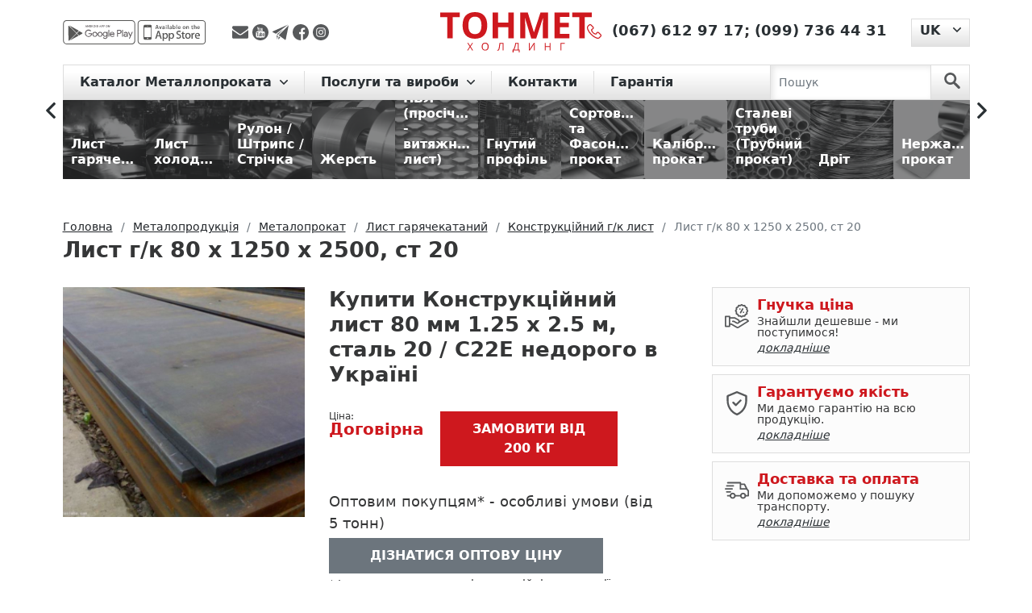

--- FILE ---
content_type: text/html; charset=UTF-8
request_url: https://tonmetholding.com.ua/uk/produkciya-2/p/list-80-h-1250-h-2500-gk-st-20/
body_size: 19745
content:
<!DOCTYPE html>
<html lang="uk">
<head>
    <meta charset="utf-8"><script data-cfasync="false">if(navigator.userAgent.match(/MSIE|Internet Explorer/i)||navigator.userAgent.match(/Trident\/7\..*?rv:11/i)){var href=document.location.href;if(!href.match(/[?&]iebrowser/)){if(href.indexOf("?")==-1){if(href.indexOf("#")==-1){document.location.href=href+"?iebrowser=1"}else{document.location.href=href.replace("#","?iebrowser=1#")}}else{if(href.indexOf("#")==-1){document.location.href=href+"&iebrowser=1"}else{document.location.href=href.replace("#","&iebrowser=1#")}}}}</script>
<script data-cfasync="false">class FVMLoader{constructor(e){this.triggerEvents=e,this.eventOptions={passive:!0},this.userEventListener=this.triggerListener.bind(this),this.delayedScripts={normal:[],async:[],defer:[]},this.allJQueries=[]}_addUserInteractionListener(e){this.triggerEvents.forEach(t=>window.addEventListener(t,e.userEventListener,e.eventOptions))}_removeUserInteractionListener(e){this.triggerEvents.forEach(t=>window.removeEventListener(t,e.userEventListener,e.eventOptions))}triggerListener(){this._removeUserInteractionListener(this),"loading"===document.readyState?document.addEventListener("DOMContentLoaded",this._loadEverythingNow.bind(this)):this._loadEverythingNow()}async _loadEverythingNow(){this._runAllDelayedCSS(),this._delayEventListeners(),this._delayJQueryReady(this),this._handleDocumentWrite(),this._registerAllDelayedScripts(),await this._loadScriptsFromList(this.delayedScripts.normal),await this._loadScriptsFromList(this.delayedScripts.defer),await this._loadScriptsFromList(this.delayedScripts.async),await this._triggerDOMContentLoaded(),await this._triggerWindowLoad(),window.dispatchEvent(new Event("wpr-allScriptsLoaded"))}_registerAllDelayedScripts(){document.querySelectorAll("script[type=fvmdelay]").forEach(e=>{e.hasAttribute("src")?e.hasAttribute("async")&&!1!==e.async?this.delayedScripts.async.push(e):e.hasAttribute("defer")&&!1!==e.defer||"module"===e.getAttribute("data-type")?this.delayedScripts.defer.push(e):this.delayedScripts.normal.push(e):this.delayedScripts.normal.push(e)})}_runAllDelayedCSS(){document.querySelectorAll("link[rel=fvmdelay]").forEach(e=>{e.setAttribute("rel","stylesheet")})}async _transformScript(e){return await this._requestAnimFrame(),new Promise(t=>{const n=document.createElement("script");let r;[...e.attributes].forEach(e=>{let t=e.nodeName;"type"!==t&&("data-type"===t&&(t="type",r=e.nodeValue),n.setAttribute(t,e.nodeValue))}),e.hasAttribute("src")?(n.addEventListener("load",t),n.addEventListener("error",t)):(n.text=e.text,t()),e.parentNode.replaceChild(n,e)})}async _loadScriptsFromList(e){const t=e.shift();return t?(await this._transformScript(t),this._loadScriptsFromList(e)):Promise.resolve()}_delayEventListeners(){let e={};function t(t,n){!function(t){function n(n){return e[t].eventsToRewrite.indexOf(n)>=0?"wpr-"+n:n}e[t]||(e[t]={originalFunctions:{add:t.addEventListener,remove:t.removeEventListener},eventsToRewrite:[]},t.addEventListener=function(){arguments[0]=n(arguments[0]),e[t].originalFunctions.add.apply(t,arguments)},t.removeEventListener=function(){arguments[0]=n(arguments[0]),e[t].originalFunctions.remove.apply(t,arguments)})}(t),e[t].eventsToRewrite.push(n)}function n(e,t){let n=e[t];Object.defineProperty(e,t,{get:()=>n||function(){},set(r){e["wpr"+t]=n=r}})}t(document,"DOMContentLoaded"),t(window,"DOMContentLoaded"),t(window,"load"),t(window,"pageshow"),t(document,"readystatechange"),n(document,"onreadystatechange"),n(window,"onload"),n(window,"onpageshow")}_delayJQueryReady(e){let t=window.jQuery;Object.defineProperty(window,"jQuery",{get:()=>t,set(n){if(n&&n.fn&&!e.allJQueries.includes(n)){n.fn.ready=n.fn.init.prototype.ready=function(t){e.domReadyFired?t.bind(document)(n):document.addEventListener("DOMContentLoaded2",()=>t.bind(document)(n))};const t=n.fn.on;n.fn.on=n.fn.init.prototype.on=function(){if(this[0]===window){function e(e){return e.split(" ").map(e=>"load"===e||0===e.indexOf("load.")?"wpr-jquery-load":e).join(" ")}"string"==typeof arguments[0]||arguments[0]instanceof String?arguments[0]=e(arguments[0]):"object"==typeof arguments[0]&&Object.keys(arguments[0]).forEach(t=>{delete Object.assign(arguments[0],{[e(t)]:arguments[0][t]})[t]})}return t.apply(this,arguments),this},e.allJQueries.push(n)}t=n}})}async _triggerDOMContentLoaded(){this.domReadyFired=!0,await this._requestAnimFrame(),document.dispatchEvent(new Event("DOMContentLoaded2")),await this._requestAnimFrame(),window.dispatchEvent(new Event("DOMContentLoaded2")),await this._requestAnimFrame(),document.dispatchEvent(new Event("wpr-readystatechange")),await this._requestAnimFrame(),document.wpronreadystatechange&&document.wpronreadystatechange()}async _triggerWindowLoad(){await this._requestAnimFrame(),window.dispatchEvent(new Event("wpr-load")),await this._requestAnimFrame(),window.wpronload&&window.wpronload(),await this._requestAnimFrame(),this.allJQueries.forEach(e=>e(window).trigger("wpr-jquery-load")),window.dispatchEvent(new Event("wpr-pageshow")),await this._requestAnimFrame(),window.wpronpageshow&&window.wpronpageshow()}_handleDocumentWrite(){const e=new Map;document.write=document.writeln=function(t){const n=document.currentScript,r=document.createRange(),i=n.parentElement;let a=e.get(n);void 0===a&&(a=n.nextSibling,e.set(n,a));const s=document.createDocumentFragment();r.setStart(s,0),s.appendChild(r.createContextualFragment(t)),i.insertBefore(s,a)}}async _requestAnimFrame(){return new Promise(e=>requestAnimationFrame(e))}static run(){const e=new FVMLoader(["keydown","mousemove","touchmove","touchstart","touchend","wheel"]);e._addUserInteractionListener(e)}}FVMLoader.run();</script><title>Лист г/к 80 х 1250 х 2500, ст 20 — гарантія якості, ціна та доставка | ТОНМЕТ</title><meta http-equiv="X-UA-Compatible" content="IE=edge"><meta name="viewport" content="width=device-width, initial-scale=1"><meta name='robots' content='max-image-preview:large' /><meta name="description"  content="Конструкційний лист 80 мм 1.25 х 2.5 м, сталь 20 / C22E — купити 🏗️ Розрахунок ваги, доставка по Україні. Знижки на опт і для постійних клієнтів. Гарантія якості ✅. Металобаза ТОНМЕТ" /><link rel="canonical" href="https://tonmetholding.com.ua/uk/produkciya-2/p/list-80-h-1250-h-2500-gk-st-20/" /><link rel="alternate" hreflang="uk" href="https://tonmetholding.com.ua/uk/produkciya-2/p/list-80-h-1250-h-2500-gk-st-20/" /><link rel="alternate" href="https://tonmetholding.com.ua/uk/produkciya-2/p/list-80-h-1250-h-2500-gk-st-20/" hreflang="x-default"><link rel="alternate" hreflang="ru" href="https://tonmetholding.com.ua/produkciya/p/list-80-h-1250-h-2500-gk-st-20-2/" /><meta name="msapplication-TileColor" content="#da532c"><meta name="theme-color" content="#ffffff">
    
    
    
        
	<style media="all">img:is([sizes="auto" i],[sizes^="auto," i]){contain-intrinsic-size:3000px 1500px}</style>
	


<link rel='stylesheet' id='wp-block-library-css' href='https://tonmetholding.com.ua/wp-includes/css/dist/block-library/style.min.css' type='text/css' media='all' />
<style id='cost-calculator-builder-calculator-selector-style-inline-css' type='text/css' media="all">/*!***************************************************************************************************************************************************************************************************************************************!*\
  !*** css ./node_modules/css-loader/dist/cjs.js??ruleSet[1].rules[4].use[1]!./node_modules/postcss-loader/dist/cjs.js??ruleSet[1].rules[4].use[2]!./node_modules/sass-loader/dist/cjs.js??ruleSet[1].rules[4].use[3]!./src/style.scss ***!
  \***************************************************************************************************************************************************************************************************************************************/
.ccb-gutenberg-block{padding:20px;border:1px solid #000}.ccb-gutenberg-block__header{display:flex;align-items:center;margin-bottom:20px}.ccb-gutenberg-block__icon{margin-right:20px}</style>
<style id='classic-theme-styles-inline-css' type='text/css' media="all">/*! This file is auto-generated */
.wp-block-button__link{color:#fff;background-color:#32373c;border-radius:9999px;box-shadow:none;text-decoration:none;padding:calc(.667em + 2px) calc(1.333em + 2px);font-size:1.125em}.wp-block-file__button{background:#32373c;color:#fff;text-decoration:none}</style>
<style id='global-styles-inline-css' type='text/css' media="all">:root{--wp--preset--aspect-ratio--square:1;--wp--preset--aspect-ratio--4-3:4/3;--wp--preset--aspect-ratio--3-4:3/4;--wp--preset--aspect-ratio--3-2:3/2;--wp--preset--aspect-ratio--2-3:2/3;--wp--preset--aspect-ratio--16-9:16/9;--wp--preset--aspect-ratio--9-16:9/16;--wp--preset--color--black:#000000;--wp--preset--color--cyan-bluish-gray:#abb8c3;--wp--preset--color--white:#ffffff;--wp--preset--color--pale-pink:#f78da7;--wp--preset--color--vivid-red:#cf2e2e;--wp--preset--color--luminous-vivid-orange:#ff6900;--wp--preset--color--luminous-vivid-amber:#fcb900;--wp--preset--color--light-green-cyan:#7bdcb5;--wp--preset--color--vivid-green-cyan:#00d084;--wp--preset--color--pale-cyan-blue:#8ed1fc;--wp--preset--color--vivid-cyan-blue:#0693e3;--wp--preset--color--vivid-purple:#9b51e0;--wp--preset--gradient--vivid-cyan-blue-to-vivid-purple:linear-gradient(135deg,rgba(6,147,227,1) 0%,rgb(155,81,224) 100%);--wp--preset--gradient--light-green-cyan-to-vivid-green-cyan:linear-gradient(135deg,rgb(122,220,180) 0%,rgb(0,208,130) 100%);--wp--preset--gradient--luminous-vivid-amber-to-luminous-vivid-orange:linear-gradient(135deg,rgba(252,185,0,1) 0%,rgba(255,105,0,1) 100%);--wp--preset--gradient--luminous-vivid-orange-to-vivid-red:linear-gradient(135deg,rgba(255,105,0,1) 0%,rgb(207,46,46) 100%);--wp--preset--gradient--very-light-gray-to-cyan-bluish-gray:linear-gradient(135deg,rgb(238,238,238) 0%,rgb(169,184,195) 100%);--wp--preset--gradient--cool-to-warm-spectrum:linear-gradient(135deg,rgb(74,234,220) 0%,rgb(151,120,209) 20%,rgb(207,42,186) 40%,rgb(238,44,130) 60%,rgb(251,105,98) 80%,rgb(254,248,76) 100%);--wp--preset--gradient--blush-light-purple:linear-gradient(135deg,rgb(255,206,236) 0%,rgb(152,150,240) 100%);--wp--preset--gradient--blush-bordeaux:linear-gradient(135deg,rgb(254,205,165) 0%,rgb(254,45,45) 50%,rgb(107,0,62) 100%);--wp--preset--gradient--luminous-dusk:linear-gradient(135deg,rgb(255,203,112) 0%,rgb(199,81,192) 50%,rgb(65,88,208) 100%);--wp--preset--gradient--pale-ocean:linear-gradient(135deg,rgb(255,245,203) 0%,rgb(182,227,212) 50%,rgb(51,167,181) 100%);--wp--preset--gradient--electric-grass:linear-gradient(135deg,rgb(202,248,128) 0%,rgb(113,206,126) 100%);--wp--preset--gradient--midnight:linear-gradient(135deg,rgb(2,3,129) 0%,rgb(40,116,252) 100%);--wp--preset--font-size--small:13px;--wp--preset--font-size--medium:20px;--wp--preset--font-size--large:36px;--wp--preset--font-size--x-large:42px;--wp--preset--spacing--20:0.44rem;--wp--preset--spacing--30:0.67rem;--wp--preset--spacing--40:1rem;--wp--preset--spacing--50:1.5rem;--wp--preset--spacing--60:2.25rem;--wp--preset--spacing--70:3.38rem;--wp--preset--spacing--80:5.06rem;--wp--preset--shadow--natural:6px 6px 9px rgba(0, 0, 0, 0.2);--wp--preset--shadow--deep:12px 12px 50px rgba(0, 0, 0, 0.4);--wp--preset--shadow--sharp:6px 6px 0px rgba(0, 0, 0, 0.2);--wp--preset--shadow--outlined:6px 6px 0px -3px rgba(255, 255, 255, 1), 6px 6px rgba(0, 0, 0, 1);--wp--preset--shadow--crisp:6px 6px 0px rgba(0, 0, 0, 1)}:where(.is-layout-flex){gap:.5em}:where(.is-layout-grid){gap:.5em}body .is-layout-flex{display:flex}.is-layout-flex{flex-wrap:wrap;align-items:center}.is-layout-flex>:is(*,div){margin:0}body .is-layout-grid{display:grid}.is-layout-grid>:is(*,div){margin:0}:where(.wp-block-columns.is-layout-flex){gap:2em}:where(.wp-block-columns.is-layout-grid){gap:2em}:where(.wp-block-post-template.is-layout-flex){gap:1.25em}:where(.wp-block-post-template.is-layout-grid){gap:1.25em}.has-black-color{color:var(--wp--preset--color--black)!important}.has-cyan-bluish-gray-color{color:var(--wp--preset--color--cyan-bluish-gray)!important}.has-white-color{color:var(--wp--preset--color--white)!important}.has-pale-pink-color{color:var(--wp--preset--color--pale-pink)!important}.has-vivid-red-color{color:var(--wp--preset--color--vivid-red)!important}.has-luminous-vivid-orange-color{color:var(--wp--preset--color--luminous-vivid-orange)!important}.has-luminous-vivid-amber-color{color:var(--wp--preset--color--luminous-vivid-amber)!important}.has-light-green-cyan-color{color:var(--wp--preset--color--light-green-cyan)!important}.has-vivid-green-cyan-color{color:var(--wp--preset--color--vivid-green-cyan)!important}.has-pale-cyan-blue-color{color:var(--wp--preset--color--pale-cyan-blue)!important}.has-vivid-cyan-blue-color{color:var(--wp--preset--color--vivid-cyan-blue)!important}.has-vivid-purple-color{color:var(--wp--preset--color--vivid-purple)!important}.has-black-background-color{background-color:var(--wp--preset--color--black)!important}.has-cyan-bluish-gray-background-color{background-color:var(--wp--preset--color--cyan-bluish-gray)!important}.has-white-background-color{background-color:var(--wp--preset--color--white)!important}.has-pale-pink-background-color{background-color:var(--wp--preset--color--pale-pink)!important}.has-vivid-red-background-color{background-color:var(--wp--preset--color--vivid-red)!important}.has-luminous-vivid-orange-background-color{background-color:var(--wp--preset--color--luminous-vivid-orange)!important}.has-luminous-vivid-amber-background-color{background-color:var(--wp--preset--color--luminous-vivid-amber)!important}.has-light-green-cyan-background-color{background-color:var(--wp--preset--color--light-green-cyan)!important}.has-vivid-green-cyan-background-color{background-color:var(--wp--preset--color--vivid-green-cyan)!important}.has-pale-cyan-blue-background-color{background-color:var(--wp--preset--color--pale-cyan-blue)!important}.has-vivid-cyan-blue-background-color{background-color:var(--wp--preset--color--vivid-cyan-blue)!important}.has-vivid-purple-background-color{background-color:var(--wp--preset--color--vivid-purple)!important}.has-black-border-color{border-color:var(--wp--preset--color--black)!important}.has-cyan-bluish-gray-border-color{border-color:var(--wp--preset--color--cyan-bluish-gray)!important}.has-white-border-color{border-color:var(--wp--preset--color--white)!important}.has-pale-pink-border-color{border-color:var(--wp--preset--color--pale-pink)!important}.has-vivid-red-border-color{border-color:var(--wp--preset--color--vivid-red)!important}.has-luminous-vivid-orange-border-color{border-color:var(--wp--preset--color--luminous-vivid-orange)!important}.has-luminous-vivid-amber-border-color{border-color:var(--wp--preset--color--luminous-vivid-amber)!important}.has-light-green-cyan-border-color{border-color:var(--wp--preset--color--light-green-cyan)!important}.has-vivid-green-cyan-border-color{border-color:var(--wp--preset--color--vivid-green-cyan)!important}.has-pale-cyan-blue-border-color{border-color:var(--wp--preset--color--pale-cyan-blue)!important}.has-vivid-cyan-blue-border-color{border-color:var(--wp--preset--color--vivid-cyan-blue)!important}.has-vivid-purple-border-color{border-color:var(--wp--preset--color--vivid-purple)!important}.has-vivid-cyan-blue-to-vivid-purple-gradient-background{background:var(--wp--preset--gradient--vivid-cyan-blue-to-vivid-purple)!important}.has-light-green-cyan-to-vivid-green-cyan-gradient-background{background:var(--wp--preset--gradient--light-green-cyan-to-vivid-green-cyan)!important}.has-luminous-vivid-amber-to-luminous-vivid-orange-gradient-background{background:var(--wp--preset--gradient--luminous-vivid-amber-to-luminous-vivid-orange)!important}.has-luminous-vivid-orange-to-vivid-red-gradient-background{background:var(--wp--preset--gradient--luminous-vivid-orange-to-vivid-red)!important}.has-very-light-gray-to-cyan-bluish-gray-gradient-background{background:var(--wp--preset--gradient--very-light-gray-to-cyan-bluish-gray)!important}.has-cool-to-warm-spectrum-gradient-background{background:var(--wp--preset--gradient--cool-to-warm-spectrum)!important}.has-blush-light-purple-gradient-background{background:var(--wp--preset--gradient--blush-light-purple)!important}.has-blush-bordeaux-gradient-background{background:var(--wp--preset--gradient--blush-bordeaux)!important}.has-luminous-dusk-gradient-background{background:var(--wp--preset--gradient--luminous-dusk)!important}.has-pale-ocean-gradient-background{background:var(--wp--preset--gradient--pale-ocean)!important}.has-electric-grass-gradient-background{background:var(--wp--preset--gradient--electric-grass)!important}.has-midnight-gradient-background{background:var(--wp--preset--gradient--midnight)!important}.has-small-font-size{font-size:var(--wp--preset--font-size--small)!important}.has-medium-font-size{font-size:var(--wp--preset--font-size--medium)!important}.has-large-font-size{font-size:var(--wp--preset--font-size--large)!important}.has-x-large-font-size{font-size:var(--wp--preset--font-size--x-large)!important}:where(.wp-block-post-template.is-layout-flex){gap:1.25em}:where(.wp-block-post-template.is-layout-grid){gap:1.25em}:where(.wp-block-columns.is-layout-flex){gap:2em}:where(.wp-block-columns.is-layout-grid){gap:2em}:root :where(.wp-block-pullquote){font-size:1.5em;line-height:1.6}</style>
<link rel='stylesheet' id='bootstrapcss-css' href='https://tonmetholding.com.ua/wp-content/themes/tonmet/bootstrap/css/bootstrap.min.css' type='text/css' media='all' />
<link rel='stylesheet' id='slickcss-css' href='https://tonmetholding.com.ua/wp-content/themes/tonmet/css/libs/slick.css' type='text/css' media='all' />
<link rel='stylesheet' id='slickthemecss-css' href='https://tonmetholding.com.ua/wp-content/themes/tonmet/css/libs/slick-theme.css' type='text/css' media='all' />
<link rel='stylesheet' id='ilvstylescss-css' href='https://tonmetholding.com.ua/wp-content/themes/tonmet/css/ilv-styles.v1708416277.css' type='text/css' media='all' />
<script type="text/javascript" src="https://tonmetholding.com.ua/wp-includes/js/jquery/jquery.min.js?ver=3.7.1" id="jquery-core-js"></script>
<script type="text/javascript" src="https://tonmetholding.com.ua/wp-includes/js/jquery/jquery-migrate.min.js?ver=3.4.1" id="jquery-migrate-js"></script>
<script type="text/javascript" src="https://tonmetholding.com.ua/wp-content/themes/tonmet/bootstrap/js/bootstrap.bundle.min.js?ver=6.7.2" id="bootstrapjs-js"></script>
<script type="text/javascript" src="https://tonmetholding.com.ua/wp-content/themes/tonmet/js/TMH.js?ver=6.7.2" id="tmhjs-js"></script>
<script type="text/javascript" src="https://tonmetholding.com.ua/wp-content/themes/tonmet/js/common.v1675268815.js?ver=6.7.2" id="themecommonjs-js"></script>
<script type="text/javascript" src="https://tonmetholding.com.ua/wp-content/plugins/ilv-web-store/js/pages/product.js?ver=6.7.2" id="product-js"></script>
<script type="text/javascript" src="https://tonmetholding.com.ua/wp-content/themes/tonmet/js/libs/slick.min.js?ver=6.7.2" id="slickjs-js"></script>
<script type="text/javascript">window.ccb_nonces = {"ccb_payment":"e14404e0a7","ccb_contact_form":"86f4badb3b","ccb_woo_checkout":"246860bd36","ccb_add_order":"c29b7eb9b7","ccb_orders":"e237bef8da","ccb_update_order":"0fac8f0526","ccb_send_invoice":"ad9e65995e","ccb_get_invoice":"edad23a8c1","ccb_wp_hook_nonce":"cbd2726c0d","ccb_razorpay_receive":"f3139436d7"};</script>
<link rel="stylesheet" href="https://tonmetholding.com.ua/wp-content/plugins/count-per-day/counter.css" type="text/css" media="all" />
<!-- Stream WordPress user activity plugin v4.1.1 -->
                
                            
                            
                <script type="text/javascript">
        var ajaxUrl = "/ws-ajax.php";
        var currentLangCode = "uk";
        var addJsScript = function (src, onLoadFunc) {var s = document.createElement('script');s.setAttribute('src', src);if (onLoadFunc !== undefined) {s.onload = onLoadFunc;}document.body.appendChild(s);};
        window.onload=function(){
            setTimeout(function() {
                (function(w,d,s,l,i){w[l]=w[l]||[];w[l].push({'gtm.start':
                    new Date().getTime(),event:'gtm.js'});var f=d.getElementsByTagName(s)[0],
                    j=d.createElement(s),dl=l!='dataLayer'?'&l='+l:'';j.async=true;j.src=
                    'https://www.googletagmanager.com/gtm.js?id='+i+dl;f.parentNode.insertBefore(j,f);
                })(window,document,'script','dataLayer','GTM-PBG9FZW');
            }, 900);
        };
    </script>
    <link rel="apple-touch-icon" sizes="180x180" href="/favicon/apple-touch-icon.png">
    <link rel="icon" type="image/png" sizes="32x32" href="/favicon/favicon-32x32.png">
    <link rel="icon" type="image/png" sizes="16x16" href="/favicon/favicon-16x16.png">
    <link rel="manifest" href="/favicon/site.webmanifest">
    <link rel="mask-icon" href="/favicon/safari-pinned-tab.svg" color="#5bbad5">
    
    
</head>

<body class="d-flex flex-column h-100">

<div class="flex-shrink-0">
    <noscript><iframe src="https://www.googletagmanager.com/ns.html?id=GTM-PBG9FZW" height="0" width="0" style="display:none;visibility:hidden"></iframe></noscript>
    <header>
        <div class="container">
            <div class="header d-flex justify-content-between align-items-center">
                <div class="h-left d-flex align-items-center">
                    <div class="mob-app">
                        <a href="https://play.google.com/store/apps/details?id=com.tonmet&hl=en" title="app-google - Тонмет ХОЛДИНГ"
                           rel="noreferrer" target="_blank">
                            <img src="https://tonmetholding.com.ua/wp-content/themes/tonmet/images/app/app-google-d.svg" alt="app-google" rel="noreferrer"
                                 title="app-google - Тонмет ХОЛДИНГ"></a>
                        <a href="https://apps.apple.com/us/app/%D0%BC%D0%B5%D1%82%D0%B0%D0%BB%D0%BB%D0%BE%D0%BA%D0%B0%D0%BB%D1%8C%D0%BA%D1%83%D0%BB%D1%8F%D1%82%D0%BE%D1%80/id1449861094?l=ru&ls=1" rel="noreferrer"
                           title="app-store - Тонмет ХОЛДИНГ" target="_blank">
                            <img src="https://tonmetholding.com.ua/wp-content/themes/tonmet/images/app/app-store-d.svg" alt="app-store" title="app-store - Тонмет ХОЛДИНГ"></a>
                    </div>

                    <div class="social">
                        <a title="Надіслати повідомлення на E-mail" rel="noreferrer" href="/cdn-cgi/l/email-protection#f68299989b9382c4c6c6cfb6919b979f9ad895999b" target="_blank">
                            <img src="https://tonmetholding.com.ua/wp-content/themes/tonmet/images/social/envelope.svg" alt="Надіслати повідомлення на E-mail" title="Надіслати повідомлення на E-mail">
                        </a>
                        <a title="Youtube канал TONMET HOLDING"  rel="noreferrer"
                           href="https://www.youtube.com/channel/UCfAfBBDCzowF7G8n3EkzbtA" target="_blank">
                            <img src="https://tonmetholding.com.ua/wp-content/themes/tonmet/images/social/youtube-logotype.svg" alt="Youtube канал TONMET HOLDING" title="Youtube канал TONMET HOLDING">
                        </a>
                        <a title="Надіслати повідомлення в telegram" rel="noreferrer"
                           href="http://t.me/tonmetholding" target="_blank">
                            <img src="https://tonmetholding.com.ua/wp-content/themes/tonmet/images/social/telegram.svg" alt="Надіслати повідомлення в telegram" title="Надіслати повідомлення в telegram">
                        </a>
                        <a title="facebook" href="https://www.facebook.com/Tonmetholding.com.ua" rel="noreferrer" target="_blank">
                            <img src="https://tonmetholding.com.ua/wp-content/themes/tonmet/images/social/facebook.svg" alt="facebook" title="facebook">
                        </a>
                        <a title="instagram" href="https://www.instagram.com/tonmet_holding/" rel="noreferrer" target="_blank">
                            <img src="https://tonmetholding.com.ua/wp-content/themes/tonmet/images/social/instagram.svg" alt="instagram" title="instagram">
                        </a>
                    </div>

                </div>
                <div class="logo-block">
                    <p class="logo">
                        <a href="https://tonmetholding.com.ua/uk/" title="Кращі пропозиції на Металопрокат від Тонмет ХОЛДИНГ">
                            <img src="https://tonmetholding.com.ua/wp-content/themes/tonmet/images/logo-red.svg" alt="logo" title="logo - Тонмет ХОЛДИНГ">
                        </a>
                    </p>
                </div>
                <div class="h-right d-flex">
                    <div class="phone">
                        <p>
                            <a href="https://tonmetholding.com.ua/uk/kontakti/" title="Контакты">
                                <img title="Контакты" alt="Контакты"
                                    src="https://tonmetholding.com.ua/wp-content/themes/tonmet/images/header/phone-red.svg"></a>
                                                            <span><a href="tel:+380676129717" title="(067) 612 97 17">(067) 612 97 17</a>;</span>
                                                                <span><a href="tel:+380997364431" title="(099) 736 44 31">(099) 736 44 31</a></span>
                                                        </p>
                    </div>
                            <div class="language-site dropdown">
            <button class="btn dropdown-toggle" type="button" id="languageSwitcher" data-bs-toggle="dropdown" aria-expanded="false">
                <span>UK</span>
            </button>
            <ul class="dropdown-menu" aria-labelledby="languageSwitcher">
                                    <li><a class="dropdown-item" href="https://tonmetholding.com.ua/produkciya/p/list-80-h-1250-h-2500-gk-st-20-2/">RU</a></li>
                                </ul>
        </div>
                        </div>
            </div>
        </div>
    </header>

    <menu>
        <div class="menu">
            <div class="container">
                <nav class="navbar navbar-expand-lg navbar-light">

                    <button class="navbar-toggler" type="button" data-bs-toggle="collapse" data-bs-target="#navbarScroll"
                            aria-controls="navbarScroll" aria-expanded="false" aria-label="Toggle navigation">
                        <span class="navbar-toggler-icon"></span>
                    </button>

                    <div class="container-fluid">
                        <div class="collapse navbar-collapse" id="navbarScroll">
                            <ul class="navbar-nav me-auto my-2 my-lg-0 navbar-nav-scroll">
                                        <li class="nav-item dropdown">
            <a class="nav-link dropdown-toggle" href="#" id="main-cat-131" role="button"
               data-bs-toggle="dropdown" aria-expanded="false">
                Каталог Металлопроката            </a>
            <ul class="dropdown-menu" aria-labelledby="main-cat-131">
                <li><a class="dropdown-item" href="https://tonmetholding.com.ua/uk/produkciya-2/c/metaloprokat/">
                        Металопрокат</a></li>
                                    <li><a class="dropdown-item" href="https://tonmetholding.com.ua/uk/produkciya-2/c/list-goryachekataniy/">
                            Лист гарячекатаний</a></li>
                                        <li><a class="dropdown-item" href="https://tonmetholding.com.ua/uk/produkciya-2/c/-list-holodnokataniy/">
                            Лист холоднокатаний</a></li>
                                        <li><a class="dropdown-item" href="https://tonmetholding.com.ua/uk/produkciya-2/c/rulon-shtrips-strchka/">
                            Рулон / Штрипс / Стрічка</a></li>
                                        <li><a class="dropdown-item" href="https://tonmetholding.com.ua/uk/produkciya-2/c/jest/">
                            Жерсть</a></li>
                                        <li><a class="dropdown-item" href="https://tonmetholding.com.ua/uk/produkciya-2/c/pvl/">
                            ПВЛ (просічно - витяжний лист)</a></li>
                                        <li><a class="dropdown-item" href="https://tonmetholding.com.ua/uk/produkciya-2/c/gnutiy-profl/">
                            Гнутий профіль</a></li>
                                        <li><a class="dropdown-item" href="https://tonmetholding.com.ua/uk/produkciya-2/c/sortoviy-fasonniy-prokat/">
                            Сортовий та Фасонний прокат</a></li>
                                        <li><a class="dropdown-item" href="https://tonmetholding.com.ua/uk/produkciya-2/c/kalbrovaniy-prokat/">
                            Калібрований прокат</a></li>
                                        <li><a class="dropdown-item" href="https://tonmetholding.com.ua/uk/produkciya-2/c/truba/">
                            Сталеві труби (Трубний прокат)</a></li>
                                        <li><a class="dropdown-item" href="https://tonmetholding.com.ua/uk/produkciya-2/c/drt/">
                            Дріт</a></li>
                                        <li><a class="dropdown-item" href="https://tonmetholding.com.ua/uk/produkciya-2/c/nerjavyuchiy-metaloprokat/">
                            Нержавіючий прокат</a></li>
                                        <li><a class="dropdown-item" href="https://tonmetholding.com.ua/uk/produkciya-2/c/koloroviy-metaloprokat/">
                            Кольоровий металопрокат</a></li>
                                </ul>
        </li>
                    <li class="nav-item dropdown">
                <a class="nav-link dropdown-toggle" href="#"
                   id="main-menu-65" role="button" data-bs-toggle="dropdown" aria-expanded="false">
                    Послуги та вироби                </a>
                                    <ul class="dropdown-menu" aria-labelledby="main-menu-65">
                                                    <li><a class="dropdown-item" href="https://tonmetholding.com.ua/uk/kalkulyator-metalloprokata/">☑ Металокалькулятор</a></li>
                                                        <li><a class="dropdown-item" href="https://tonmetholding.com.ua/uk/produkciya-2/c/metaloprokat/">Каталог продукції</a></li>
                                                        <li><a class="dropdown-item" href="https://tonmetholding.com.ua/uk/prajs-list-na-metaloprokat-2/">Прайс-лист</a></li>
                                                        <li><a class="dropdown-item" href="https://tonmetholding.com.ua/uk/produkciya-2/c/virobi/">Послуги та вироби з металу</a></li>
                                                        <li><a class="dropdown-item" href="https://tonmetholding.com.ua/uk/prijom-metalobruxtu/">Прийом металобрухту</a></li>
                                                </ul>
                                </li>
                        <li class="nav-item dropdown">
                <a class="nav-link" href="https://tonmetholding.com.ua/uk/kontakti/"
                   >
                    Контакти                </a>
                            </li>
                        <li class="nav-item dropdown">
                <a class="nav-link" href="https://tonmetholding.com.ua/uk/garantiya/"
                   >
                    Гарантія                </a>
                            </li>
                                        </ul>
                        </div>
                    </div>

                    <form class="d-flex search-nav js-search-form" action="https://tonmetholding.com.ua/uk/produkciya-2/searchcat/">
                        <input class="form-control me-2" type="search" placeholder="Пошук" aria-label="Search" name="searchterm">
                        <button class="btn" type="submit" aria-label="search">
                            <svg id="search" data-name="search" xmlns="http://www.w3.org/2000/svg" viewBox="0 0 50 51">
                                <g id="surface1">
                                    <path class="search" d="M34.83,30.26a19.14,19.14,0,1,0-5.89,5.44l14.14,14a4,4,0,1,0,5.82-5.53l-.15-.14ZM19.17,31.57A12.37,12.37,0,1,1,31.53,19.18,12.37,12.37,0,0,1,19.17,31.57Z"/>
                                </g>
                            </svg>
                        </button>
                    </form>
                </nav>
            </div>
        </div>
    </menu>
<main role="main">
    <div class="position-menu slider-rubric">
        <section class="container container-1600">
            <div class="directory-catalog d-flex align-items-center">
                <div class="categories-slider js-categories-slider">
            <a href="https://tonmetholding.com.ua/uk/produkciya-2/c/list-goryachekataniy/" class="figure"><figure>
                <img title="Лист гарячекатаний" alt="Лист гарячекатаний"                      data-lazy="/images/categories/10/1680008600113_y.jpg" src="[data-uri]" data-lazyerror="/wp-content/themes/tonmet/images/catalog/no-image-available-200.png"
                     class="figure-img img-fluid rounded">
                <figcaption class="figure-caption">Лист гарячекатаний</figcaption>
            </figure></a>
                <a href="https://tonmetholding.com.ua/uk/produkciya-2/c/-list-holodnokataniy/" class="figure"><figure>
                <img title="Лист холоднокатаний" alt="Лист холоднокатаний"                      data-lazy="/images/categories/5/1679992004123_y.jpg" src="[data-uri]" data-lazyerror="/wp-content/themes/tonmet/images/catalog/no-image-available-200.png"
                     class="figure-img img-fluid rounded">
                <figcaption class="figure-caption">Лист холоднокатаний</figcaption>
            </figure></a>
                <a href="https://tonmetholding.com.ua/uk/produkciya-2/c/rulon-shtrips-strchka/" class="figure"><figure>
                <img title="Рулон / Штрипс / Стрічка" alt="Рулон / Штрипс / Стрічка"                      data-lazy="/images/categories/23/1679992507863_y.jpg" src="[data-uri]" data-lazyerror="/wp-content/themes/tonmet/images/catalog/no-image-available-200.png"
                     class="figure-img img-fluid rounded">
                <figcaption class="figure-caption">Рулон / Штрипс / Стрічка</figcaption>
            </figure></a>
                <a href="https://tonmetholding.com.ua/uk/produkciya-2/c/jest/" class="figure"><figure>
                <img title="Жерсть" alt="Жерсть"                      data-lazy="/images/categories/104/1679942143375_y.png" src="[data-uri]" data-lazyerror="/wp-content/themes/tonmet/images/catalog/no-image-available-200.png"
                     class="figure-img img-fluid rounded">
                <figcaption class="figure-caption">Жерсть</figcaption>
            </figure></a>
                <a href="https://tonmetholding.com.ua/uk/produkciya-2/c/pvl/" class="figure"><figure>
                <img title="ПВЛ (просічно - витяжний лист)" alt="ПВЛ (просічно - витяжний лист)"                      data-lazy="/images/categories/22/1447144608346_y.jpg" src="[data-uri]" data-lazyerror="/wp-content/themes/tonmet/images/catalog/no-image-available-200.png"
                     class="figure-img img-fluid rounded">
                <figcaption class="figure-caption">ПВЛ (просічно - витяжний лист)</figcaption>
            </figure></a>
                <a href="https://tonmetholding.com.ua/uk/produkciya-2/c/gnutiy-profl/" class="figure"><figure>
                <img title="Гнутий профіль" alt="Гнутий профіль"                      data-lazy="/images/categories/1/1679942266734_y.jpg" src="[data-uri]" data-lazyerror="/wp-content/themes/tonmet/images/catalog/no-image-available-200.png"
                     class="figure-img img-fluid rounded">
                <figcaption class="figure-caption">Гнутий профіль</figcaption>
            </figure></a>
                <a href="https://tonmetholding.com.ua/uk/produkciya-2/c/sortoviy-fasonniy-prokat/" class="figure"><figure>
                <img title="Сортовий та Фасонний прокат" alt="Сортовий та Фасонний прокат"                      data-lazy="/images/categories/24/1679927372264_y.jpg" src="[data-uri]" data-lazyerror="/wp-content/themes/tonmet/images/catalog/no-image-available-200.png"
                     class="figure-img img-fluid rounded">
                <figcaption class="figure-caption">Сортовий та Фасонний прокат</figcaption>
            </figure></a>
                <a href="https://tonmetholding.com.ua/uk/produkciya-2/c/kalbrovaniy-prokat/" class="figure"><figure>
                <img title="Калібрований прокат" alt="Калібрований прокат"                      data-lazy="/images/categories/109/1686571779295_y.png" src="[data-uri]" data-lazyerror="/wp-content/themes/tonmet/images/catalog/no-image-available-200.png"
                     class="figure-img img-fluid rounded">
                <figcaption class="figure-caption">Калібрований прокат</figcaption>
            </figure></a>
                <a href="https://tonmetholding.com.ua/uk/produkciya-2/c/truba/" class="figure"><figure>
                <img title="Сталеві труби (Трубний прокат)" alt="Сталеві труби (Трубний прокат)"                      data-lazy="/images/categories/33/1686571477385_y.png" src="[data-uri]" data-lazyerror="/wp-content/themes/tonmet/images/catalog/no-image-available-200.png"
                     class="figure-img img-fluid rounded">
                <figcaption class="figure-caption">Сталеві труби (Трубний прокат)</figcaption>
            </figure></a>
                <a href="https://tonmetholding.com.ua/uk/produkciya-2/c/drt/" class="figure"><figure>
                <img title="Дріт" alt="Дріт"                      data-lazy="/images/categories/106/1454512328514_y.jpg" src="[data-uri]" data-lazyerror="/wp-content/themes/tonmet/images/catalog/no-image-available-200.png"
                     class="figure-img img-fluid rounded">
                <figcaption class="figure-caption">Дріт</figcaption>
            </figure></a>
                <a href="https://tonmetholding.com.ua/uk/produkciya-2/c/nerjavyuchiy-metaloprokat/" class="figure"><figure>
                <img title="Нержавіючий прокат" alt="Нержавіючий прокат"                      data-lazy="/images/categories/110/1485853779665_y.jpg" src="[data-uri]" data-lazyerror="/wp-content/themes/tonmet/images/catalog/no-image-available-200.png"
                     class="figure-img img-fluid rounded">
                <figcaption class="figure-caption">Нержавіючий прокат</figcaption>
            </figure></a>
                <a href="https://tonmetholding.com.ua/uk/produkciya-2/c/koloroviy-metaloprokat/" class="figure"><figure>
                <img title="Кольоровий металопрокат" alt="Кольоровий металопрокат"                      data-lazy="/images/categories/254/1741598308304_y.jpg" src="[data-uri]" data-lazyerror="/wp-content/themes/tonmet/images/catalog/no-image-available-200.png"
                     class="figure-img img-fluid rounded">
                <figcaption class="figure-caption">Кольоровий металопрокат</figcaption>
            </figure></a>
        </div>
            </div>
        </section>
    </div>
    
<div class="page-site page-product">
    <div class="container">
        
<nav class="breadcrumb-site" aria-label="breadcrumb">
    <ol class="breadcrumb" itemscope itemtype="https://schema.org/BreadcrumbList">
                        <li class="breadcrumb-item" itemprop="itemListElement" itemscope itemtype="https://schema.org/ListItem">
                    <a itemprop="item" title="Головна" href="https://tonmetholding.com.ua/uk/">
                        <span itemprop="name">Головна</span></a><meta itemprop="position" content="1" />
                </li>
                                <li class="breadcrumb-item" itemprop="itemListElement" itemscope itemtype="https://schema.org/ListItem">
                    <a itemprop="item" title="Металопродукція" href="https://tonmetholding.com.ua/uk/produkciya-2/">
                        <span itemprop="name">Металопродукція</span></a><meta itemprop="position" content="2" />
                </li>
                                <li class="breadcrumb-item" itemprop="itemListElement" itemscope itemtype="https://schema.org/ListItem">
                    <a itemprop="item" title="Металопрокат" href="https://tonmetholding.com.ua/uk/produkciya-2/c/metaloprokat/">
                        <span itemprop="name">Металопрокат</span></a><meta itemprop="position" content="3" />
                </li>
                                <li class="breadcrumb-item" itemprop="itemListElement" itemscope itemtype="https://schema.org/ListItem">
                    <a itemprop="item" title="Лист гарячекатаний" href="https://tonmetholding.com.ua/uk/produkciya-2/c/list-goryachekataniy/">
                        <span itemprop="name">Лист гарячекатаний</span></a><meta itemprop="position" content="4" />
                </li>
                                <li class="breadcrumb-item" itemprop="itemListElement" itemscope itemtype="https://schema.org/ListItem">
                    <a itemprop="item" title="Конструкційний г/к лист" href="https://tonmetholding.com.ua/uk/produkciya-2/c/-nizkolegovaniy-09g2s/">
                        <span itemprop="name">Конструкційний г/к лист</span></a><meta itemprop="position" content="5" />
                </li>
                                <li class="breadcrumb-item active" itemprop="itemListElement" itemscope itemtype="https://schema.org/ListItem">
                    <span itemprop="name">Лист г/к 80 х 1250 х 2500, ст 20</span><meta itemprop="position" content="6" /></li>
                    </ol>

    <h1>Лист г/к 80 х 1250 х 2500, ст 20</h1>
</nav>


        <div class="d-flex about-product">

            <div class="w-100 d-flex product-block">
                <div class="product-img">
                    <img id="product-preload-img" src="[data-uri]">
                    <img  itemprop="image" title="Лист г/к 80 х 1250 х 2500, ст 20"
                        alt="Лист г/к 80 х 1250 х 2500, ст 20?>"                             onload="document.getElementById('product-preload-img').remove();this.classList.remove('d-none');"
                            class="js-prod-photo d-none" src="/images/products/6173/1676286422463_z.jpg">
                </div>
                <div class="product-info">
                                            <h2>Купити Конструкційний лист 80 мм 1.25 х 2.5 м, сталь 20 / C22E недорого в Україні</h2>
                                        <div class="d-flex retail-price">
                        <div class="price">
                            <p>Ціна:</p>
                            <p class="big">Договірна                                 </p>
                        </div>
                        <button title="Замовити від 200 кг Лист г/к 80 х 1250 х 2500, ст 20" type="button"
                                class="btn btn-warning js-open-form-popup">Замовити від 200 кг</button>
                    </div>

                    <div class="trade-price">
                        <p>Оптовим покупцям* - особливі умови (від 5 тонн)</p>
                        <button type="button" title="Дізнатися оптову ціну Лист г/к 80 х 1250 х 2500, ст 20"
                                class="btn btn-secondary js-open-form-popup">Дізнатися оптову ціну</button>
                        <p class="small">*Формуємо персональні комерційні пропозиції, 
                            надаємо вам інформацію про ціни у вигляді прайс-листів, або рахунків.</p>
                    </div>
                </div>
            </div>

            <div class="product-privilege">

                <div class="block d-flex">
                    <img src="https://tonmetholding.com.ua/wp-content/themes/tonmet/images/catalog/sale.svg" alt="Гнучка ціна">
                    <div class="text">
                        <h3>Гнучка ціна</h3>
                        <p>Знайшли дешевше - ми поступимося!</p>
                        <p><i><a title="Знайшли дешевше - Лист г/к 80 х 1250 х 2500, ст 20" href="https://tonmetholding.com.ua/uk/prajs-list-na-metaloprokat-2/">докладніше</a></i></p>
                    </div>
                </div>

                <div class="block d-flex">
                    <img src="https://tonmetholding.com.ua/wp-content/themes/tonmet/images/catalog/verified.svg" alt="Гарантуємо якість">
                    <div class="text">
                        <h3>Гарантуємо якість</h3>
                        <p>Ми даємо гарантію на всю продукцію.</p>
                        <p><i><a title="Гарантуємо якість" href="https://tonmetholding.com.ua/uk/garantiya/">докладніше</a></i></p>
                    </div>
                </div>

                <div class="block d-flex">
                    <img src="https://tonmetholding.com.ua/wp-content/themes/tonmet/images/catalog/delivery.svg" alt="Доставка та оплата">
                    <div class="text">
                        <h3>Доставка та оплата</h3>
                        <p>Ми допоможемо у пошуку транспорту.</p>
                        <p><i><a title="Доставка та оплата" href="https://tonmetholding.com.ua/uk/dostavka-metaloprokatu/">докладніше</a></i></p>
                    </div>
                </div>

            </div>

        </div>

                    <div class="d-flex additional-characteristics">
                <div class="title flex-shrink-1">Характеристики товару: </div>
                <div class="w-100 characteristics">
                    <ul class="d-flex flex-wrap list">
                                                    <li><strong>Товщина, мм:</strong> 80;  </li>
                                                    <li><strong>Ширина, мм:</strong> 1250;  </li>
                                                    <li><strong>Довжина, мм:</strong> 2500;  </li>
                                                    <li><strong>Марка сталі:</strong> ст 20 / C22E;  </li>
                                                    <li><strong>Вага 1 шт, кг:</strong> 1967.5;  </li>
                                                    <li><strong>ДСТУ:</strong> 8540:2015, ДСТУ 2651:2005, ДСТУ 8803:2018 (ГОСТ 19903-2015, ГОСТ 19904-90, ГОСТ 1050-2013, ГОСТ 1577-93);  </li>
                                                    <li><strong>Тип:</strong> товстолистовий;  </li>
                                                    <li><strong>Дод. послуги:</strong> різання / оцинкування;  </li>
                                            </ul>
                </div>
            </div>
        
                        <div class="d-flex product-properties-wrap">
                    <div class="w-100 product-properties-list">
                                                    <div class="properties-values-list">
                                <p class="properties-value-title">Товщина, мм</p>
                                <span class="values-links-list">
                                                                    <span class="properties-value-link">
                                        <a href="https://tonmetholding.com.ua/uk/produkciya-2/p/list-2-mm-gk-st-20-3/" class=""
                                           title="Лист г/к 2 х 1250 х 2500, ст 20">2</a></span>
                                                                        <span class="properties-value-link">
                                        <a href="https://tonmetholding.com.ua/uk/produkciya-2/p/list-2-5-h-1250-h-2500-mm-gk-st-20/" class=""
                                           title="Лист г/к 2.5 х 1250 х 2500, ст 20">2.5</a></span>
                                                                        <span class="properties-value-link">
                                        <a href="https://tonmetholding.com.ua/uk/produkciya-2/p/list-3-h-1250-h-2500-mm-gk-09g2s/" class=""
                                           title="Лист г/к 3 х 1250 х 2500, ст 20">3</a></span>
                                                                        <span class="properties-value-link">
                                        <a href="https://tonmetholding.com.ua/uk/produkciya-2/p/list-4-h-1250-h-2500-mm-gk-st-20/" class=""
                                           title="Лист г/к 4 х 1250 х 2500, ст 20">4</a></span>
                                                                        <span class="properties-value-link">
                                        <a href="https://tonmetholding.com.ua/uk/produkciya-2/p/list-5-h-1250-h-2500-mm-gk-st-20-2/" class=""
                                           title="Лист г/к 5 х 1250 х 2500, ст 20">5</a></span>
                                                                        <span class="properties-value-link">
                                        <a href="https://tonmetholding.com.ua/uk/produkciya-2/p/list-6-h-1250-h-2500-mm-gk-st-20/" class=""
                                           title="Лист г/к 6 х 1250 х 2500, ст 20">6</a></span>
                                                                        <span class="properties-value-link">
                                        <a href="https://tonmetholding.com.ua/uk/produkciya-2/p/list-7-h-1500-h-6000-gk-st-45-2/" class=""
                                           title="Лист г/к 7 х 1500 х 6000, ст45">7</a></span>
                                                                        <span class="properties-value-link">
                                        <a href="https://tonmetholding.com.ua/uk/produkciya-2/p/list-8-h-1250-h-2500-gk-st-20/" class=""
                                           title="Лист г/к 8 х 1250 х 2500, ст 20">8</a></span>
                                                                        <span class="properties-value-link">
                                        <a href="https://tonmetholding.com.ua/uk/produkciya-2/p/list-10-h-1250-h-2500-gk-st-20/" class=""
                                           title="Лист г/к 10 х 1250 х 2500, ст 20">10</a></span>
                                                                        <span class="properties-value-link">
                                        <a href="https://tonmetholding.com.ua/uk/produkciya-2/p/list-12-h-1250-h-2500-gk-st-20/" class=""
                                           title="Лист г/к 12 х 1250 х 2500, ст 20">12</a></span>
                                                                        <span class="properties-value-link">
                                        <a href="https://tonmetholding.com.ua/uk/produkciya-2/p/list-14-h-1250-h-2500-gk-st-20-2/" class=""
                                           title="Лист г/к 14 х 1250 х 2500, ст 20">14</a></span>
                                                                        <span class="properties-value-link">
                                        <a href="https://tonmetholding.com.ua/uk/produkciya-2/p/list-16-h-1250-h-2500-gk-st-20/" class=""
                                           title="Лист г/к 16 х 1250 х 2500, ст 20">16</a></span>
                                                                        <span class="properties-value-link">
                                        <a href="https://tonmetholding.com.ua/uk/produkciya-2/p/list-18-h-1250-h-2500-gk-st-20/" class=""
                                           title="Лист г/к 18 х 1250 х 2500, ст 20">18</a></span>
                                                                        <span class="properties-value-link">
                                        <a href="https://tonmetholding.com.ua/uk/produkciya-2/p/list-20-h-1250-h-2500-gk-st-20-2/" class=""
                                           title="Лист г/к 20 х 1250 х 2500, ст 20">20</a></span>
                                                                        <span class="properties-value-link">
                                        <a href="https://tonmetholding.com.ua/uk/produkciya-2/p/list-22-h-1250-h-2500-gk-st-20/" class=""
                                           title="Лист г/к 22 х 1250 х 2500, ст 20">22</a></span>
                                                                        <span class="properties-value-link">
                                        <a href="https://tonmetholding.com.ua/uk/produkciya-2/p/list-25-h-1250-h-2500-gk-st-20-2/" class=""
                                           title="Лист г/к 25 х 1250 х 2500, ст 20">25</a></span>
                                                                        <span class="properties-value-link">
                                        <a href="https://tonmetholding.com.ua/uk/produkciya-2/p/list-28-h-1250-h-2500-gk-st-45-2/" class=""
                                           title="Лист г/к 28 х 1250 х 2500, ст45">28</a></span>
                                                                        <span class="properties-value-link">
                                        <a href="https://tonmetholding.com.ua/uk/produkciya-2/p/list-30-h-1250-h-2500-gk-st-20/" class=""
                                           title="Лист г/к 30 х 1250 х 2500, ст 20">30</a></span>
                                                                        <span class="properties-value-link">
                                        <a href="https://tonmetholding.com.ua/uk/produkciya-2/p/list-32-h-1250-h-2500-gk-st-20-2/" class=""
                                           title="Лист г/к 32 х 1250 х 2500, ст 20">32</a></span>
                                                                        <span class="properties-value-link">
                                        <a href="https://tonmetholding.com.ua/uk/produkciya-2/p/list-36-h-1250-h-2500-gk-st-20/" class=""
                                           title="Лист г/к 36 х 1250 х 2500, ст 20">36</a></span>
                                                                        <span class="properties-value-link">
                                        <a href="https://tonmetholding.com.ua/uk/produkciya-2/p/list-40-h-1250-h-2500-gk-st-20-2/" class=""
                                           title="Лист г/к 40 х 1250 х 2500, ст 20">40</a></span>
                                                                        <span class="properties-value-link">
                                        <a href="https://tonmetholding.com.ua/uk/produkciya-2/p/list-45-h-1250-h-2500-gk-st-20/" class=""
                                           title="Лист г/к 45 х 1250 х 2500, ст 20">45</a></span>
                                                                        <span class="properties-value-link">
                                        <a href="https://tonmetholding.com.ua/uk/produkciya-2/p/list-50-h-1250-h-2500-gk-st-20-2/" class=""
                                           title="Лист г/к 50 х 1250 х 2500, ст 20">50</a></span>
                                                                        <span class="properties-value-link">
                                        <a href="https://tonmetholding.com.ua/uk/produkciya-2/p/list-55-h-1250-h-2500-gk-st-45-2/" class=""
                                           title="Лист г/к 55 х 1250 х 2500, ст45">55</a></span>
                                                                        <span class="properties-value-link">
                                        <a href="https://tonmetholding.com.ua/uk/produkciya-2/p/list-60-h-1250-h-2500-gk-st-20/" class=""
                                           title="Лист г/к 60 х 1250 х 2500, ст 20">60</a></span>
                                                                        <span class="properties-value-link">
                                        <a href="https://tonmetholding.com.ua/uk/produkciya-2/p/list-65-h-1250-h-2500-gk-st-35/" class=""
                                           title="Лист г/к 65 х 1250 х 2500, ст 35">65</a></span>
                                                                        <span class="properties-value-link">
                                        <a href="https://tonmetholding.com.ua/uk/produkciya-2/p/list-70-h-1250-h-2500-gk-st-20-2/" class=""
                                           title="Лист г/к 70 х 1250 х 2500, ст 20">70</a></span>
                                                                        <span class="properties-value-link">
                                        <a href="https://tonmetholding.com.ua/uk/produkciya-2/p/list-75-h-1250-h-2500-gk-st-35/" class=""
                                           title="Лист г/к 75 х 1250 х 2500, ст 35">75</a></span>
                                                                        <span class="properties-value-link">
                                        <a href="https://tonmetholding.com.ua/uk/produkciya-2/p/list-80-h-1250-h-2500-gk-st-20/" class="value-link-active"
                                           title="Лист г/к 80 х 1250 х 2500, ст 20">80</a></span>
                                                                        <span class="properties-value-link">
                                        <a href="https://tonmetholding.com.ua/uk/produkciya-2/p/list-90-h-1250-h-2500-gk-st-20-2/" class=""
                                           title="Лист г/к 90 х 1250 х 2500, ст 20">90</a></span>
                                                                        <span class="properties-value-link">
                                        <a href="https://tonmetholding.com.ua/uk/produkciya-2/p/list-100-h-1250-h-2500-gk-st-20/" class=""
                                           title="Лист г/к 100 х 1250 х 2500, ст 20">100</a></span>
                                                                        <span class="properties-value-link">
                                        <a href="https://tonmetholding.com.ua/uk/produkciya-2/p/list-110-h-1250-h-2500-gk-st-20-2/" class=""
                                           title="Лист г/к 110 х 1250 х 2500, ст 20">110</a></span>
                                                                        <span class="properties-value-link">
                                        <a href="https://tonmetholding.com.ua/uk/produkciya-2/p/list-120-h-1250-h-2500-gk-st-20/" class=""
                                           title="Лист г/к 120 х 1250 х 2500, ст 20">120</a></span>
                                                                        <span class="properties-value-link">
                                        <a href="https://tonmetholding.com.ua/uk/produkciya-2/p/list-130-h-1250-h-2500-gk-st-20-2/" class=""
                                           title="Лист г/к 130 х 1250 х 2500, ст 20">130</a></span>
                                                                        <span class="properties-value-link">
                                        <a href="https://tonmetholding.com.ua/uk/produkciya-2/p/list-140-h-1250-h-2500-gk-st-20/" class=""
                                           title="Лист г/к 140 х 1250 х 2500, ст 20">140</a></span>
                                                                        <span class="properties-value-link">
                                        <a href="https://tonmetholding.com.ua/uk/produkciya-2/p/list-150-h-1250-h-2500-gk-st-20-2/" class=""
                                           title="Лист г/к 150 х 1250 х 2500, ст 20">150</a></span>
                                                                        <span class="properties-value-link">
                                        <a href="https://tonmetholding.com.ua/uk/produkciya-2/p/list-160-h-1250-h-2500-gk-st-20/" class=""
                                           title="Лист г/к 160 х 1250 х 2500, ст 20">160</a></span>
                                                                        <span class="properties-value-link">
                                        <a href="https://tonmetholding.com.ua/uk/produkciya-2/p/list-180-h-2000-h-6000-gk-st-45-2/" class=""
                                           title="Лист г/к 180 х 2000 х 6000, ст45">180</a></span>
                                                                        <span class="properties-value-link">
                                        <a href="https://tonmetholding.com.ua/uk/produkciya-2/p/list-200-h-2000-h-6000-gk-st-45/" class=""
                                           title="Лист г/к 200 х 2000 х 6000, ст45">200</a></span>
                                                                    </span>
                            </div>
                                                        <div class="properties-values-list">
                                <p class="properties-value-title">Ширина, мм</p>
                                <span class="values-links-list">
                                                                    <span class="properties-value-link">
                                        <a href="https://tonmetholding.com.ua/uk/produkciya-2/p/list-2-5-h-1000-h-2500-gk-st45/" class=""
                                           title="Лист г/к 2.5 х 1000 х 2000, ст45">1000</a></span>
                                                                        <span class="properties-value-link">
                                        <a href="https://tonmetholding.com.ua/uk/produkciya-2/p/list-80-h-1250-h-2500-gk-st-20/" class="value-link-active"
                                           title="Лист г/к 80 х 1250 х 2500, ст 20">1250</a></span>
                                                                        <span class="properties-value-link">
                                        <a href="https://tonmetholding.com.ua/uk/produkciya-2/p/list-4-h-1500-h-6000-gk-st45-2/" class=""
                                           title="Лист г/к 4 х 1500 х 6000, ст45">1500</a></span>
                                                                        <span class="properties-value-link">
                                        <a href="https://tonmetholding.com.ua/uk/produkciya-2/p/list-12-h-2000-h-6000-mm-65g-gk/" class=""
                                           title="Лист г/к 12 х 2000 х 6000, ст45">2000</a></span>
                                                                        <span class="properties-value-link">
                                        <a href="https://tonmetholding.com.ua/uk/produkciya-2/p/list-09g2s-30-mm-gk/" class=""
                                           title="Лист г/к 30 мм, cт 20К">під замовлення</a></span>
                                                                    </span>
                            </div>
                                                        <div class="properties-values-list">
                                <p class="properties-value-title">Довжина, мм</p>
                                <span class="values-links-list">
                                                                    <span class="properties-value-link">
                                        <a href="https://tonmetholding.com.ua/uk/produkciya-2/p/list-2-5-h-1000-h-2500-gk-st45/" class=""
                                           title="Лист г/к 2.5 х 1000 х 2000, ст45">2000</a></span>
                                                                        <span class="properties-value-link">
                                        <a href="https://tonmetholding.com.ua/uk/produkciya-2/p/list-80-h-1250-h-2500-gk-st-20/" class="value-link-active"
                                           title="Лист г/к 80 х 1250 х 2500, ст 20">2500</a></span>
                                                                        <span class="properties-value-link">
                                        <a href="https://tonmetholding.com.ua/uk/produkciya-2/p/list-4-h-1500-h-6000-gk-st45-2/" class=""
                                           title="Лист г/к 4 х 1500 х 6000, ст45">6000</a></span>
                                                                        <span class="properties-value-link">
                                        <a href="https://tonmetholding.com.ua/uk/produkciya-2/p/list-09g2s-30-mm-gk/" class=""
                                           title="Лист г/к 30 мм, cт 20К">під замовлення</a></span>
                                                                    </span>
                            </div>
                                                        <div class="properties-values-list">
                                <p class="properties-value-title">Тип</p>
                                <span class="values-links-list">
                                                                    <span class="properties-value-link">
                                        <a href="https://tonmetholding.com.ua/uk/produkciya-2/p/list-80-h-1250-h-2500-gk-st-20/" class="value-link-active"
                                           title="Лист г/к 80 х 1250 х 2500, ст 20">товстолистовий</a></span>
                                                                        <span class="properties-value-link">
                                        <a href="https://tonmetholding.com.ua/uk/produkciya-2/p/list-3-h-1250-h-2500-mm-gk-09g2s/" class=""
                                           title="Лист г/к 3 х 1250 х 2500, ст 20">тонколистовий</a></span>
                                                                    </span>
                            </div>
                                                        <div class="properties-values-list">
                                <p class="properties-value-title">Марка сталі</p>
                                <span class="values-links-list">
                                                                    <span class="properties-value-link">
                                        <a href="https://tonmetholding.com.ua/uk/produkciya-2/p/list-12-h-1250-h-2500-gk-st-12h1mf/" class=""
                                           title="Лист г/к 12 х 1500 х 6000, cт 20К">cт 20К / P355GH</a></span>
                                                                        <span class="properties-value-link">
                                        <a href="https://tonmetholding.com.ua/uk/produkciya-2/p/list-80-h-1250-h-2500-gk-st-20/" class="value-link-active"
                                           title="Лист г/к 80 х 1250 х 2500, ст 20">ст 20 / C22E</a></span>
                                                                        <span class="properties-value-link">
                                        <a href="https://tonmetholding.com.ua/uk/produkciya-2/p/list-65-h-1250-h-2500-gk-st-35/" class=""
                                           title="Лист г/к 65 х 1250 х 2500, ст 35">ст 35</a></span>
                                                                        <span class="properties-value-link">
                                        <a href="https://tonmetholding.com.ua/uk/produkciya-2/p/list-80-h-1250-h-2500-gk-st-45/" class=""
                                           title="Лист г/к 80 х 1250 х 2500, ст45">ст45 / C45</a></span>
                                                                    </span>
                            </div>
                                                </div>
                </div>
                


        <div  class="text-admin">
            <h2 class="" data-start="71" data-end="160">Купити Конструкційний лист 80 мм 1.25 х 2.5 м, сталь 20 / C22E — ціна: характеристики, стандарти та переваги співпраці з нами</h2>
<p class="" data-start="162" data-end="742"><em>Гарячекатаний вуглецевий Лист г/к 80 х 1250 х 2500, ст 20 (carbon steel sheet) — це одна з найпопулярніших позицій металопрокату в сучасному виробництві спеціалізованих виробів для промисловості. Завдяки своїм високим експлуатаційним характеристикам, таким як підвищена міцність, хороша стійкість до корозії та простота механічної обробки, він активно застосовується в різних промислових сферах. У цьому тексті ми детально розглянемо характеристики конструкційного листа, його відповідність стандартам ГОСТ і ДСТУ, а також причини, чому вам варто обрати саме нашу компанію як постачальника.</em></p>
<h3 class="" data-start="749" data-end="809">Основні характеристики конструкційного сталевого прокату</h3>
<p class="" data-start="811" data-end="934">Лист г/к 80 х 1250 х 2500, ст 20 має низку унікальних властивостей, які визначають його широке використання в промисловості та будівництві:</p>
<ul>
<li data-start="938" data-end="1050"><strong data-start="938" data-end="965">Висока несуча здатність</strong> — здатність витримувати значні механічні навантаження без деформацій і пошкоджень.</li>
<li data-start="938" data-end="1050"><strong data-start="1053" data-end="1082">Антикорозійні властивості</strong> — стійкість до дії агресивних зовнішніх чинників, що значно подовжує строк експлуатації конструкцій.</li>
<li data-start="1188" data-end="1336"><strong data-start="1188" data-end="1220">Зручність механічної обробки</strong> — простота під час різання, зварювання та інших видів металообробки, що полегшує створення конструкцій і деталей.</li>
<li data-start="1339" data-end="1449"><strong data-start="1339" data-end="1364">Відмінна зварюваність</strong> — можливість надійного з’єднання листів без втрати початкових властивостей металу.</li>
<li data-start="1452" data-end="1598"><strong data-start="1452" data-end="1473">Економічна вигода</strong> — оптимальне співвідношення доступної ціни та високої якості, що робить матеріал привабливим для широкого кола споживачів.</li>
</ul>
<h3 class="" data-start="1605" data-end="1649">Стандарти ГОСТ і ДСТУ для Листа конструкційного г/к 80*1250*2500 мм, ст 20 / C22E</h3>
<p class="" data-start="1651" data-end="1821">Властивості та технічні характеристики конструкційного сталевого листа регламентуються такими стандартами якості, які гарантують суворе дотримання нормативних параметрів:</p>
<ul data-start="1823" data-end="2784">
<li class="" data-start="1823" data-end="2189">
<p class="" data-start="1825" data-end="2189"><strong data-start="1825" data-end="1842">ГОСТ 19903-74</strong>: <em data-start="1844" data-end="1908">«Сталь листова гарячекатана, зокрема конструкційна. Сортамент»</em> — цей стандарт поширюється на гарячекатану листову сталь шириною від 499 мм і більше, що виготовляється в листах товщиною від 0,5 мм до 250 мм і в рулонах товщиною від 1,3 мм до 13 мм. У документі описані розміри продукції, допустимі відхилення, якість поверхні та інші параметри.</p>
</li>
<li class="" data-start="2191" data-end="2440">
<p class="" data-start="2193" data-end="2440"><strong data-start="2193" data-end="2209">ГОСТ 1577-93</strong>: <em data-start="2211" data-end="2285">«Прокат товстолистовий і широкополосний із конструкційної якісної сталі»</em> — встановлює норми для товстолистового прокату, що застосовується у виробництві деталей і конструкцій, які піддаються підвищеним механічним навантаженням.</p>
</li>
<li class="" data-start="2442" data-end="2784">
<p class="" data-start="2444" data-end="2784"><strong data-start="2444" data-end="2462">ДСТУ 8540:2015</strong>: <em data-start="2464" data-end="2508">«Прокат листовий гарячекатаний. Сортамент»</em> — український стандарт, що охоплює листовий гарячекатаний прокат шириною від 500 мм і більше, який виготовляється в листах товщиною від 0,4 мм до 160 мм і в рулонах — від 1,2 мм до 25,0 мм. У стандарті описані типи, варіанти розкрою та інші технічні характеристики продукції.</p>
</li>
</ul>
<h3 data-start="45" data-end="110">Процес виробництва конструкційного сталевого листового прокату</h3>
<p class="" data-start="112" data-end="208">Виробничий цикл прокатки конструкційного сталевого Листа конструкційного г/к 80*1250*2500 мм, ст 20 / C22E включає в себе наступні етапи:</p>
<ul>
<li data-start="212" data-end="317"><strong data-start="212" data-end="236">Підготовка матеріалу</strong>: вибір і попередня підготовка металевих заготовок із заданим хімічним складом.</li>
<li data-start="320" data-end="418"><strong data-start="320" data-end="332">Прокатка</strong>: гаряча або холодна обробка металу для надання листам необхідної товщини та ширини.</li>
<li data-start="421" data-end="533"><strong data-start="421" data-end="441">Термічна обробка</strong>: гартування, відпуск або нормалізація з метою покращення фізико-механічних характеристик.</li>
<li data-start="536" data-end="661"><strong data-start="536" data-end="563">Обрізка та вирівнювання</strong>: надання продукції точних розмірів і правильної геометричної форми, усунення можливих дефектів.</li>
<li data-start="664" data-end="779"><strong data-start="664" data-end="683">Контроль якості</strong>: перевірка готових виробів на відповідність встановленим стандартам якості та технічним нормам.</li>
</ul>
<h3 data-start="786" data-end="851">Сфери застосування конструкційного сталевого листового прокату</h3>
<p class="" data-start="853" data-end="961"><em>Завдяки унікальним властивостям, конструкційний сталевий лист застосовується у багатьох промислових галузях:</em></p>
<ul>
<li data-start="965" data-end="1082"><strong data-start="965" data-end="986">Будівельна галузь</strong> — виготовлення несучих конструкцій, каркасів споруд, мостів та інших об’єктів інфраструктури.</li>
<li data-start="1085" data-end="1205"><strong data-start="1085" data-end="1104">Машинобудування</strong> — виробництво деталей та вузлів механізмів і машин, що зазнають високих навантажень та зношування.</li>
<li data-start="1208" data-end="1319"><strong data-start="1208" data-end="1226">Суднобудування</strong> — виготовлення корпусів суден, палуб та інших елементів морського та річкового транспорту.</li>
<li data-start="1322" data-end="1446"><strong data-start="1322" data-end="1352">Автомобільна промисловість</strong> — створення кузовних елементів, рам і різноманітних компонентів автомобілів та спецтехніки.</li>
<li data-start="1449" data-end="1583"><strong data-start="1449" data-end="1463">Енергетика</strong> — виробництво деталей та елементів енергетичного обладнання, таких як трубопроводи, котли й компоненти теплообмінників.</li>
</ul>
<h3 data-start="1590" data-end="1647">Чому варто обрати саме нашу компанію як постачальника?</h3>
<p class="" data-start="1649" data-end="1795">Вибір відповідального постачальника — ключовий момент, якщо ви хочете купити Конструкційний лист 80 мм 1.25 х 2.5 м, сталь 20 / C22E. Наша компанія гарантує такі переваги співпраці:</p>
<ul>
<li data-start="1799" data-end="1981"><strong data-start="1799" data-end="1831">Широкий асортимент продукції</strong> — у нас представлений конструкційний лист різних марок сталі, товщин і розмірів, що дозволяє максимально точно задовольнити ваші виробничі потреби.</li>
<li data-start="1984" data-end="2245"><strong data-start="1984" data-end="2009">Висока якість виробів</strong> — уся наша продукція сертифікована та відповідає суворим вимогам ГОСТ і ДСТУ, що підтверджується офіційними сертифікатами. Ми співпрацюємо виключно з перевіреними заводами-виробниками, що гарантує довговічність і надійність поставок.</li>
<li data-start="2248" data-end="2400"><strong data-start="2248" data-end="2268">Конкурентні ціни</strong> — оптимізовані закупівлі та логістика дозволяють нам пропонувати вигідні ціни та гнучкі умови співпраці без компромісів у якості.</li>
<li data-start="2403" data-end="2575"><strong data-start="2403" data-end="2429">Оперативність поставок</strong> — ми забезпечуємо швидку та своєчасну доставку продукції за вашим адресом, працюючи з надійними транспортними компаніями та власним автопарком.</li>
<li data-start="2578" data-end="2754"><strong data-start="2578" data-end="2602">Професійна підтримка</strong> — наші спеціалісти завжди готові надати кваліфіковану консультацію з вибору матеріалів, технічних особливостей і умов експлуатації сталевого прокату.</li>
<li data-start="2757" data-end="2917"><strong data-start="2757" data-end="2782">Індивідуальний підхід</strong> — ми орієнтуємось на кожного клієнта, пропонуємо комфортні умови оплати, спеціальні пропозиції та знижки при довгостроковій співпраці.</li>
</ul>
<p class="" data-start="2924" data-end="3368">Конструкційний сталевий лист — це ключовий матеріал для промисловості та будівництва, що забезпечує надійність і довговічність конструкцій. Правильно підібраний матеріал гарантує збільшення строку служби виробів і успішну реалізацію проєктів. Обираючи нашу компанію, ви отримуєте надійного партнера з багаторічним досвідом, який забезпечить вас якісним конструкційним листовим прокатом відповідно до вимог ГОСТ і ДСТУ — на найвигідніших умовах.</p>
<p class="" data-start="3370" data-end="3515"><strong data-start="3370" data-end="3515">Широкий асортимент продукції та гнучка цінова політика дозволяють нашому підприємству задовольнити потреби навіть найвимогливіших замовників!</strong></p>
&nbsp;
                        <h4 style="text-align: left;">P.S. Ми можемо стати Вашим постійним партнером!</h4>

                            <p class="footer-description">Пропонуємо чорний, нержавіючий та кольоровий метал напряму від виробника, що гарантує найкращі ціни 💰, підтверджену якість ✅ та швидку доставку по всій країні 🚚. У нашому асортименті ви знайдете гарячекатаний і холоднокатаний лист, жерсть, просічно-витяжний лист (ПВЛ), рулонний метал, штрипс, металеву стрічку, гнутий і калібрований профіль, сортовий та фасонний прокат, труби різних діаметрів і дріт. Ми доставляємо метал по всій Україні: у Київ, Одесу, Дніпро, Харків, Львів, Запоріжжя, Миколаїв, Херсон, Полтаву, Вінницю, Житомир та інші міста. Клієнти обирають нас за вигідні умови, знижки на оптові партії, широкий асортимент і надійність поставок. Фахівці компанії завжди допоможуть підібрати оптимальний варіант під ваші задачі — від будівництва і виробництва до приватних проєктів. 📞 Телефонуйте вже зараз і замовляйте металопрокат у ТОНМЕТ ХОЛДИНГ!
</p>
            
        </div>


                    <div class="card-box">
                <div class="title d-flex justify-content-between">
                    <h5>Можливо Вас зацікавить схожа продукція:  </h5>
                    <p><i><a href="https://tonmetholding.com.ua/uk/produkciya-2/c/-nizkolegovaniy-09g2s/">  (Усі товари) </a></i></p>
                </div>
                <div class="similar-products d-flex flex-wrap">
                                                    <div class="subcategory-product d-flex align-items-center">
                                <img title="Лист г/к 70 х 1250 х 2500, ст45" alt="Лист г/к 70 х 1250 х 2500, ст45"                                      data-src="/images/products/6238/1676637768478_x.jpg" src="[data-uri]" data-nophoto="/wp-content/themes/tonmet/images/catalog/no-image-available-100.png"
                                     class="img-lazy img-loading">
                                <div class="product-link d-flex flex-grow-1 justify-content-between">
                                    <p class="name"> <a href="https://tonmetholding.com.ua/uk/produkciya-2/p/list-70-h-1250-h-2500-gk-st-45-2/"> Лист г/к 70 х 1250 х 2500, ст45  </a> </p>
                                    <button title="Замовити Лист г/к 70 х 1250 х 2500, ст45" type="button"
                                            class="btn btn-secondary-br js-open-form-popup">Замовити</button>
                                </div>
                            </div>
                                                        <div class="subcategory-product d-flex align-items-center">
                                <img title="Лист г/к 75 х 1250 х 2500, ст 35" alt="Лист г/к 75 х 1250 х 2500, ст 35"                                      data-src="/images/products/6203/1676560378901_x.jpg" src="[data-uri]" data-nophoto="/wp-content/themes/tonmet/images/catalog/no-image-available-100.png"
                                     class="img-lazy img-loading">
                                <div class="product-link d-flex flex-grow-1 justify-content-between">
                                    <p class="name"> <a href="https://tonmetholding.com.ua/uk/produkciya-2/p/list-75-h-1250-h-2500-gk-st-35/"> Лист г/к 75 х 1250 х 2500, ст 35  </a> </p>
                                    <button title="Замовити Лист г/к 75 х 1250 х 2500, ст 35" type="button"
                                            class="btn btn-secondary-br js-open-form-popup">Замовити</button>
                                </div>
                            </div>
                                                        <div class="subcategory-product d-flex align-items-center">
                                <img title="Лист г/к 80 х 1250 х 2500, ст45" alt="Лист г/к 80 х 1250 х 2500, ст45"                                      data-src="/images/products/6242/1676638599795_x.jpg" src="[data-uri]" data-nophoto="/wp-content/themes/tonmet/images/catalog/no-image-available-100.png"
                                     class="img-lazy img-loading">
                                <div class="product-link d-flex flex-grow-1 justify-content-between">
                                    <p class="name"> <a href="https://tonmetholding.com.ua/uk/produkciya-2/p/list-80-h-1250-h-2500-gk-st-45/"> Лист г/к 80 х 1250 х 2500, ст45  </a> </p>
                                    <button title="Замовити Лист г/к 80 х 1250 х 2500, ст45" type="button"
                                            class="btn btn-secondary-br js-open-form-popup">Замовити</button>
                                </div>
                            </div>
                                                        <div class="subcategory-product d-flex align-items-center">
                                <img title="Лист г/к 90 х 1250 х 2500, ст 20" alt="Лист г/к 90 х 1250 х 2500, ст 20"                                      data-src="/images/products/6174/1676286616777_x.jpg" src="[data-uri]" data-nophoto="/wp-content/themes/tonmet/images/catalog/no-image-available-100.png"
                                     class="img-lazy img-loading">
                                <div class="product-link d-flex flex-grow-1 justify-content-between">
                                    <p class="name"> <a href="https://tonmetholding.com.ua/uk/produkciya-2/p/list-90-h-1250-h-2500-gk-st-20-2/"> Лист г/к 90 х 1250 х 2500, ст 20  </a> </p>
                                    <button title="Замовити Лист г/к 90 х 1250 х 2500, ст 20" type="button"
                                            class="btn btn-secondary-br js-open-form-popup">Замовити</button>
                                </div>
                            </div>
                                            </div>
            </div>
            
    </div>
    <div class="footer-ban big-img">
    <div class="d-flex align-items-center position-absolute">
        <section class="container">
            <div class="info-tonmet text-white">
                <p>Які переваги ви отримуєте від роботи з нами?</p>
                <p class="small"><i>Ми є експертами, працюємо з 2005 року на ринку. Захист від браку.</i></p>
                <ul>
 	<li>- сертифікати якості від заводу виробника;</li>
 	<li>- індивідуальний підхід, як до фізичних, так і до юридичних осіб;</li>
 	<li>- зручні способи оплати та системи знижок;</li>
 	<li>- доставка я в найкоротший термін, а також цілодобова підтримка.;</li>
 	<li>- вигідні та комфортні умови для довгострокових партнерських відносин!</li>
</ul>            </div>
        </section>
    </div>
</div></div></main>
</div>
<div class="footer mt-auto bg-very-gray">
    <footer>

        <div class="container">
            <div class="d-flex line">
                <div class="logo-social flex-shrink-1">
                    <p class="logo">
                        <a href="https://tonmetholding.com.ua/uk/" title="Кращі пропозиції на Металопрокат від Тонмет ХОЛДИНГ">
                            <img src="https://tonmetholding.com.ua/wp-content/themes/tonmet/images/logo.svg" alt="logo" title="logo - Тонмет ХОЛДИНГ">
                        </a>
                    </p>
                    <div class="social">
                        <a title="Надіслати повідомлення на  E-mail" rel="noreferrer" href="/cdn-cgi/l/email-protection#bcc8d3d2d1d9c88e8c8c85fcdbd1ddd5d092dfd3d1" target="_blank">
                            <img src="https://tonmetholding.com.ua/wp-content/themes/tonmet/images/social/envelope-w.svg" alt="Надіслати повідомлення на  E-mail" title="Надіслати повідомлення на  E-mail">
                        </a>
                        <a title="Youtube канал TONMET HOLDING" rel="noreferrer"
                           href="https://www.youtube.com/channel/UCfAfBBDCzowF7G8n3EkzbtA" target="_blank">
                            <img src="https://tonmetholding.com.ua/wp-content/themes/tonmet/images/social/youtube-logotype-w.svg" alt="Youtube канал TONMET HOLDING" title="Youtube канал TONMET HOLDING">
                        </a>
                        <a title="Надіслати повідомлення в telegram" rel="noreferrer"
                           href="https://t.me/tonmet_holding" target="_blank">
                            <img src="https://tonmetholding.com.ua/wp-content/themes/tonmet/images/social/telegram-w.svg" rel="noreferrer"
                                 alt="Надіслати повідомлення в telegram" title="Надіслати повідомлення в telegram">
                        </a>
                        <a title="facebook" href="https://www.facebook.com/Tonmetholding.com.ua" rel="noreferrer" target="_blank">
                            <img src="https://tonmetholding.com.ua/wp-content/themes/tonmet/images/social/facebook-w.svg" alt="facebook" title="facebook">
                        </a>
                        <a title="instagram" href="https://www.instagram.com/tonmet_holding/" rel="noreferrer" target="_blank">
                            <img src="https://tonmetholding.com.ua/wp-content/themes/tonmet/images/social/instagram-w.svg" alt="instagram" title="instagram">
                        </a>
                    </div>
                </div>
                <div class="d-flex footer-info  w-100 justify-content-end">
                    <div class="phone-f">
                        <h5>Ми на зв'язку</h5>
                        <ul>
                                                            <li><a href="tel:+380979882599" title="Дізнатися ціну на металопрокат">- (097) 988 25 99</a></li>
                                                                <li><a href="tel:+380997364431" title="Дізнатися ціну на металопрокат">- (099) 736 44 31</a></li>
                                                        </ul>
                    </div>
                    <div class="menu-f">
                        <h5>Ми є оптовими постачальниками металопрокату в Україні</h5>
                        <ul id="menu-main_bottom_uk" class="d-flex flex-wrap"><li id="menu-item-61" class="menu-item menu-item-type-custom menu-item-object-custom menu-item-61"> > <a href="https://tonmetholding.com.ua/uk/produkciya-2/c/metaloprokat/">Металопродукція</a></li>
<li id="menu-item-59" class="menu-item menu-item-type-post_type menu-item-object-page menu-item-59"> > <a href="https://tonmetholding.com.ua/uk/kontakti/">Контакти</a></li>
<li id="menu-item-522" class="menu-item menu-item-type-custom menu-item-object-custom menu-item-522"> > <a href="https://tonmetholding.com.ua/uk/statti/">Статті</a></li>
<li id="menu-item-485" class="menu-item menu-item-type-post_type menu-item-object-page menu-item-485"> > <a href="https://tonmetholding.com.ua/uk/dostavka-metaloprokatu/">Доставка металопрокату</a></li>
</ul>                    </div>
                </div>
            </div>
            <div class="d-flex justify-content-between copywriter">
                <div class="site-copywriter"><p>© 2005-2025 tonmetholding.com.ua - Всі права захищені</p></div>
                <div class="info-copywriter d-flex">
                    <p class="link"><a href="https://tonmetholding.com.ua/uk/kalkulyator-metalloprokata/" title="Металокалькулятор">> Металокалькулятор</a></p>
                    <div class="mob-app">
                        <a href="https://play.google.com/store/apps/details?id=com.tonmet&hl=en" title="app-google - Тонмет ХОЛДИНГ"
                           rel="noreferrer" target="_blank">
                            <img src="https://tonmetholding.com.ua/wp-content/themes/tonmet/images/app/app-google-w.svg" alt="app-google" title="app-google - Тонмет ХОЛДИНГ"></a>
                        <a href="https://apps.apple.com/us/app/%D0%BC%D0%B5%D1%82%D0%B0%D0%BB%D0%BB%D0%BE%D0%BA%D0%B0%D0%BB%D1%8C%D0%BA%D1%83%D0%BB%D1%8F%D1%82%D0%BE%D1%80/id1449861094?l=ru&ls=1" title="app-store - Тонмет ХОЛДИНГ"
                           rel="noreferrer" target="_blank">
                            <img src="https://tonmetholding.com.ua/wp-content/themes/tonmet/images/app/app-store-w.svg" alt="app-store" title="app-store - Тонмет ХОЛДИНГ"></a>
                    </div>
                </div>
            </div>
        </div>
    </footer>
</div>

<script data-cfasync="false" src="/cdn-cgi/scripts/5c5dd728/cloudflare-static/email-decode.min.js"></script><script type="text/javascript">
    addJsScript("https://tonmetholding.com.ua/wp-content/themes/tonmet/js/images-lazyload.min.js");
    addJsScript("https://tonmetholding.com.ua/wp-content/themes/tonmet/js/iframes-lazyload.min.js");
</script>
<div class="modal fade modal-contact-form js-modal-contact-form" tabindex="-1" role="dialog">
    <div class="modal-dialog" role="document">
        <div class="modal-content">
            <div class="modal-header">
                <h2>Замовити продукцію металопрокату</h2>
                <button type="button" class="btn-close" data-bs-dismiss="modal" aria-label="Close"></button>
            </div>
            <div class="modal-body">
                
<div class="wpcf7 no-js" id="wpcf7-f74-o1" lang="ru-RU" dir="ltr" data-wpcf7-id="74">
<div class="screen-reader-response"><p role="status" aria-live="polite" aria-atomic="true"></p> <ul></ul></div>
<div action="/uk/produkciya-2/p/list-80-h-1250-h-2500-gk-st-20/#wpcf7-f74-o1" method="post" class="wpcf7-form init" aria-label="Контактная форма" novalidate="novalidate" data-status="init">
<div style="display: none;">
<input type="hidden" name="_wpcf7" value="74" />
<input type="hidden" name="_wpcf7_version" value="6.0.4" />
<input type="hidden" name="_wpcf7_locale" value="ru_RU" />
<input type="hidden" name="_wpcf7_unit_tag" value="wpcf7-f74-o1" />
<input type="hidden" name="_wpcf7_container_post" value="0" />
<input type="hidden" name="_wpcf7_posted_data_hash" value="" />
<input type="hidden" name="_wpcf7_recaptcha_response" value="" />
</div>
<div class="form-zakaz">
	<div class="row">
		<div class="col-12">
			<p><label for="categories-select" class="form-label">Продукція</label><br />
<select name="categories-select" id="categories-select" class="form-select"><option>Металопрокат</option><option>Лист гарячекатаний</option><option>Листовий метал г/к ДСТУ</option><option>Лист г/к по ТУ</option><option>Лист г/к ресорно-пружинний</option><option selected="selected">Конструкційний г/к лист</option><option>Рифлений лист</option><option>Легований г/к лист</option><option>Низьколегований г/к лист</option><option>Лист г/к інструментальний</option><option>Корозійностійкий лист г/к</option><option>Лист зносостійкий</option><option>Суднобудівний лист</option><option>Смуга сталева</option><option>Лист холоднокатаний</option><option>Листовий метал х/к ДСТУ</option><option>Лист х/к конструкційний</option><option>Легований х/к лист</option><option>Низьколегований х/к лист</option><option>Х/к лист під витяжку</option><option>Сталь оцинкована пофарбована</option><option>Лист х/к ресорно-пружинний</option><option>Лист оцинкований</option><option>Лист х/к по ТУ</option><option>Лист некондиція х\к</option><option>Рулон / Штрипс / Стрічка</option><option>Сталь у рулонах</option><option>Штрипс металевий</option><option>Стрічка металева</option><option>Жерсть</option><option>Жерсть чорна ЧЖ</option><option>Жерсть біла ГЖ</option><option>ПВЛ (просічно - витяжний лист)</option><option>Гнутий профіль</option><option>Лист Хвиля</option><option>Гнутий Кутик (Г / L профіль)</option><option>Гнутий Швелер (П / U профіль)</option><option>Дорожнє огородження</option><option>Z - Зетові профілі</option><option>Коритні профілі</option><option>С - подібні профілі</option><option>Σ - Сигма профілі</option><option>Ω - Омега профілі</option><option>Замкнуті незварні профілі</option><option>Гофровані профілі та спеціальні профілі</option><option>Профнастил</option><option>Сортовий та Фасонний прокат</option><option>Арматура сталева</option><option>Балка - Двотавр</option><option>Катанка</option><option>Сталевий Квадрат</option><option>Сталевий Круг</option><option>Смуга гарячекатана</option><option>Сталеві Поковки</option><option>Кутик гарячекатаний</option><option>Швелер гарячекатаний</option><option>Шестигранник сталевий</option><option>Рейка</option><option>Шахтна Стійка</option><option>Шпунт Ларсена</option><option>Спецсталі</option><option>Калібрований прокат</option><option>Калібрований квадрат</option><option>Калібрований круг</option><option>Калібрований шестигранник</option><option>Смуга (шпонка) калібрована</option><option>Сталеві труби (Трубний прокат)</option><option>Оцинковані труби</option><option>Труби профільні безшовні</option><option>Профільні труби зварні</option><option>Труби безшовні холоднодеформовані</option><option>Труби безшовні гарячедеформовані</option><option> Труби електрозварні</option><option>Труби ВГП (водогазопровідні) ДУ</option><option>Овальні і плоскоовальні труби</option><option>Труба трикутна</option><option>Труби котельні</option><option>Дріт</option><option>Дріт сталевий низьковуглецевий загального призначення</option><option>Дріт пружинний</option><option>Дріт оцинкований</option><option>Дріт ВР</option><option>Дріт нержавіючий</option><option>Дріт в'язальний</option><option>Дріт зварювальний</option><option>Дріт канатний</option><option>Дріт для холодної висадки</option><option>Нержавіючий прокат</option><option>Нержавіючий Листовий Прокат</option><option>Сортовий нержавіючий прокат</option><option>Трубний нержавіючий прокат</option><option>Кольоровий металопрокат</option><option>Мідний прокат</option><option>Латунний прокат</option><option>Бронзовий прокат</option><option>Алюмінієвий прокат</option><option>Послуги металообробки та вироби</option><option>Другое</option></select>
			</p>
		</div>
	</div>
	<div class="row">
		<div class="col-6">
			<p><label> Об'єм замовлення:</label><br />
<span class="wpcf7-form-control-wrap" data-name="order-volume"><input size="40" maxlength="400" class="wpcf7-form-control wpcf7-text form-control" aria-invalid="false" value="" type="text" name="order-volume" /></span>
			</p>
		</div>
		<div class="col-6">
			<p><label for="order-unit" class="form-label">Одиниця виміру: </label><br />
<select id="order-unit" name="order-unit" class="form-select">
 <option selected>Оберіть</option>
 <option>Тонн</option>
 <option>Кілограм</option>
 <option>Штук</option>
 <option>Погонный метр</option>
 <option>Інше</option>
 </select>
			</p>
		</div>
	</div>
	<div class="row">
		<div class="col-12">
			<p><label> Коментар:</label><br />
<span class="wpcf7-form-control-wrap" data-name="your-message"><textarea cols="40" rows="10" maxlength="2000" class="wpcf7-form-control wpcf7-textarea form-control" aria-invalid="false" name="your-message"></textarea></span>
			</p>
		</div>
	</div>
	<div class="row">
		<div class="col-12">
			<p><label> Ім'я Прізвище:<span>*</span></label><br />
<span class="wpcf7-form-control-wrap" data-name="your-name"><input size="40" maxlength="400" class="wpcf7-form-control wpcf7-text wpcf7-validates-as-required form-control" aria-required="true" aria-invalid="false" value="" type="text" name="your-name" /></span>
			</p>
		</div>
	</div>
	<div class="row">
		<div class="col-6">
			<p><label> Email:<span>*</span></label><br />
<span class="wpcf7-form-control-wrap" data-name="your-email"><input size="40" maxlength="400" class="wpcf7-form-control wpcf7-email wpcf7-validates-as-required wpcf7-text wpcf7-validates-as-email form-control" aria-required="true" aria-invalid="false" value="" type="email" name="your-email" /></span>
			</p>
		</div>
		<div class="col-6">
			<p><label> Мобільний телефон:<span>*</span></label><br />
<span class="wpcf7-form-control-wrap" data-name="tel-265"><input size="40" maxlength="400" class="wpcf7-form-control wpcf7-tel wpcf7-validates-as-required wpcf7-text wpcf7-validates-as-tel form-control" aria-required="true" aria-invalid="false" value="" type="tel" name="tel-265" /></span>
			</p>
		</div>
	</div>
	<div class="row">
		<div class="col-12">
			<p><button type="submit" class="btn btn-warning">Надіслати</button>
			</p>
		</div>
	</div>
</div><div class="wpcf7-response-output" aria-hidden="true"></div>
</div>
</div>
            </div>
        </div>
    </div>
</div>
<script defer src="https://static.cloudflareinsights.com/beacon.min.js/vcd15cbe7772f49c399c6a5babf22c1241717689176015" integrity="sha512-ZpsOmlRQV6y907TI0dKBHq9Md29nnaEIPlkf84rnaERnq6zvWvPUqr2ft8M1aS28oN72PdrCzSjY4U6VaAw1EQ==" data-cf-beacon='{"version":"2024.11.0","token":"aeb02afeb13a420297001f3e622911ed","r":1,"server_timing":{"name":{"cfCacheStatus":true,"cfEdge":true,"cfExtPri":true,"cfL4":true,"cfOrigin":true,"cfSpeedBrain":true},"location_startswith":null}}' crossorigin="anonymous"></script>
</body>
</html>

--- FILE ---
content_type: text/css
request_url: https://tonmetholding.com.ua/wp-content/themes/tonmet/css/ilv-styles.v1708416277.css
body_size: 6566
content:
* { margin: 0; padding: 0;}
html, body { height: 100%;  font-size: 10px; color:#353637; font-family: var(--bs-font-sans-serif);
    -webkit-font-smoothing: antialiased; -moz-osx-font-smoothing: grayscale; text-rendering: optimizeLegibility;}

.wp-block-image img { height: auto;}

/* Color background */
.bg-very-gray{background:#57595b; }
.bg-transparent-white{background-color: rgba(255, 255, 255, 0.8) !important;}

/* hide the reCAPTCHA badge */
.grecaptcha-badge {
    visibility: hidden;
}

.text-white{color: #fff;}

/* Cost Calculator stati - catalog */
.page-site .text-admin .catalog{margin-bottom: 5rem; flex: 0 0 100%;}

/* Cost Calculator Builder */

.calculator-settings .calc-list .calc-item-title {margin-bottom: 0!important;}
.calculator-settings .calc-subtotal-list{margin-top: 0!important; padding-top: 0!important;}

.calculator-settings .calc-fields h2{margin-bottom: 3rem;}
.calculator-settings .calc-container .calc-list .calc-subtotal-list .sub-list-item span { text-transform: none;}
.calculator-settings .calc-container .calc-list .calc-subtotal-list .sub-list-item.total {padding-top: 3px !important;}

.calculator-settings .calc-container .calc-list .calc-subtotal-list .sub-list-item.next-btn { margin-top: 20px;}
.calculator-settings .calc-list .calc-item-title h2{margin-bottom: 24px !important;}
.calculator-settings .calc-list.calc-subtotal .calc-item-title h2{margin-bottom: 4px !important;}

.calculator-settings .calc-container.two_column .calc-subtotal-list .ccb-next-content .calc-buttons button {width: 100%!important; }

.calculator-settings .calc-container .calc-list .calc-subtotal-list .calc-subtotal-list-accordion,
.page-site .calculator-settings .calc-container .calc-list .calc-subtotal-list { row-gap: calc(8px/2) !important;}
.calculator-settings .calc-list .calc-item-title {  margin-bottom: 8px !important;}

.calculator-settings .calc-container .calc-list .calc-subtotal-list .sub-list-item span.sub-item-title{font-weight: 600;}
.calculator-settings .calc-container .calc-list .calc-subtotal-list .sub-list-item span.sub-item-value{font-weight: 700;}

.calculator-settings .calc-container .calc-list .calc-subtotal-list .sub-list-item.total:first-child{padding-top: 14px!important;}

.calculator-settings .form-zakaz label {font-size: 16px;}
.calculator-settings .calc-form-wrapper .ccb-cf-wrap input{height: 40px; padding: 0 15px; }
.calculator-settings .calc-form-wrapper .ccb-cf-wrap textarea{height: 168px;}

.calculator-settings .calc-form-wrapper .btn{font-size: 18px !important; text-transform: none !important;}

.calculator-settings .calc-form-wrapper .form-select{padding: 0 16px;}

.calculator-settings .calc-drop-down-with-image-list-items li:first-child{display: none!important;}
.text-admin .calculator-settings .calc-buttons .calc-btn-action.success{background: #DDDDDD!important; color:#353637!important;}
.text-admin .calculator-settings .calc-buttons .calc-btn-action.success:hover{background:#c7c7c7!important;}

/* Color btn */
.btn{border-radius: 0 !important; padding: 9px 20px !important; font-weight: 600 !important;
    color: #fff !important; font-size: 1.6em!important; text-transform: uppercase!important;}
.btn-warning{color: #fff; background-color: #ce181e !important;
    border-color: #ce181e !important;  }
.btn-warning:hover{opacity: 0.8;}

.btn-secondary.disabled, .btn-secondary.disabled:hover { background: #DEDFDF; color: #808080;}


.btn.submited, .btn.submited:active,
.btn.submited:focus, .btn.submited:hover{cursor: progress; background: #ce181e !important; color:#202027 !important; }


.btn-warning-br{border: 1px solid #ce181e !important; color: #ce181e;  font-weight: 800; text-transform: uppercase; }
.btn.btn-warning-br, .btn.btn-warning-br:focus,
.btn.btn-warning-br:active:focus, .btn.btn-warning-br.active:focus,
.btn.btn-warning-br.focus, .btn.btn-warning-br:active.focus{border: 1px solid #ce181e !important;
    color: #ce181e;}


.btn-secondary-br{border: 1px solid #6c757d !important; background: #fcfcfc !important; color: #6c757d!important; }

/* MODAL */
.modal-content{padding: 10px 30px;}
.modal-content .modal-header h2{font-size: 1.8em; font-weight: 600; text-transform: uppercase}

.modal-content .modal-header .btn-close{position: absolute; right: 20px; top:10px; }

/* remove border around a, checkbox */
a:link, a:visited,  a:focus { border: 0 !important; outline: 0 !important;}

.btn, .btn:focus,  .btn:active:focus, .btn.active:focus,
.btn.focus, .btn:active.focus, textarea.active.focus, .select,
.select:focus, .select:active {  outline: 0 !important; box-shadow: none!important;}

input, textarea, button, select,
textarea:focus, textarea:active:focus, textarea.active:focus,
textarea.focus, textarea:active.focus, textarea.active.focus { outline: none  !important; box-shadow: none  !important;}

input::-ms-clear { display: none;}

:focus {outline:none;}
textarea {resize:none;}
textarea {resize:vertical;}
textarea {resize:horizontal;}

input:not([type="checkbox"]):not([type="radio"]), textarea, select {
    -webkit-appearance: none;  -moz-appearance: none;  appearance: none;}





/* header */
.header {padding: 1.5rem 0; position: relative; height: 80px; width: 100%;}
.header p{margin-bottom: 0;}


.social{display: flex;}
.social a img{width: 20px; height: 20px; margin-right: 5px; }
.social a:last-child img{margin-right: 0;}

.mob-app{display: flex; margin-right: 30px;}
.mob-app img{height: 30px; width: 90px; margin-right: 5px;}
.mob-app img:last-child{margin-right: 0;}

.logo{}
.logo img{width: 188px; height: 50px;}

.header .logo-block{position: absolute; z-index: 10; top:50%; left:50%;  transform:translate(-50%, -50%); }
.header .h-left{}
.header .h-right{}



.phone {margin-right: 30px;}
.phone p{ font-size: 1.8em; line-height: 29px; font-weight: 600;}
.phone p a{color: #292f33; margin-right: 5px; text-decoration: none;}
.phone p a:last-child{margin-right: 0;}
.phone p img{width: 18px; height: 18px; margin-right: 2px;}



.language-site{}
.language-site .btn{border-radius: 3px;  border: 1px solid #dddddd !important; color: #292f33 !important;
    font-size: 1.4em; font-weight: 600;padding: 2px 10px 7px 10px!important; text-transform: none !important;
    background: -webkit-linear-gradient(180deg, rgb(255, 255, 255) 21%, rgb(226, 226, 226));
    background: -moz-linear-gradient(180deg, rgb(255, 255, 255) 21%, rgb(226, 226, 226));
    background: linear-gradient(180deg, rgb(255, 255, 255) 21%, rgb(226, 226, 226));}

.language-site .dropdown-toggle::after {border:0; margin-left: 10px;
    background: url(../images/dropdown/down-arrow.svg) no-repeat;
    content: " ";  width: 10px;  height: 10px;  display: inline-block;  position: relative; top: 6px;}


/* footer */
.footer{color:#fff; font-weight: 300; font-size: 1.4em; padding: 30px 0 10px 0;}

.footer p{margin-bottom: 0;}


.logo-social{ -ms-flex: 0 0 188px;  flex: 0 0 188px;  max-width: 188px;  }
.logo-social .social{justify-content: center;margin-top: 20px;}
.logo-social .social a img { width: 26px; height: 26px;}


.footer-info .phone-f{margin-right: 100px;}

.footer .copywriter{margin-top: 20px; padding-top:10px; border-top:1px solid  #707274;}
.footer .copywriter p{margin-top: 7px;}
.footer .copywriter .link{margin-right: 40px;}
.footer .copywriter .link a{color:#fff; text-decoration: none;}


.footer h5{font-size: 16px; margin-bottom: 10px;}
.footer ul{list-style: none; padding: 10px 0 20px 0;}
.footer ul li{padding: 3px 0;margin: 0;}
.footer ul li a{color:#fff; text-decoration: none;}

.footer .menu-f ul li{-ms-flex: 0 0 50%; flex: 0 0 50%;  max-width: 50%; }

.footer  .mob-app { margin-right: 0;}
.footer .mob-app img { height: 40px; width: 120px;}




/* menu */
menu{position: relative; z-index: 11;}

.menu .navbar{border: 1px solid #dddddd; font-size: 1.6em; padding:0; font-weight: 600;
    background: -webkit-linear-gradient(180deg, rgb(255, 255, 255) 21%, rgb(226, 226, 226));
    background: -moz-linear-gradient(180deg, rgb(255, 255, 255) 21%, rgb(226, 226, 226));
    background: linear-gradient(180deg, rgb(255, 255, 255) 21%, rgb(226, 226, 226));}

.menu .navbar .container-fluid{padding: 0;}

.menu .navbar-light .navbar-nav{padding: 7px 0;}

.menu .navbar-light .navbar-nav .nav-link:focus,
.menu .navbar-light .navbar-nav .nav-link:hover,
.menu .navbar-light .navbar-nav .nav-link{ color: #292f33;}

.menu .navbar-light .navbar-nav .nav-link{padding: 2px 20px 2px 20px; }


.menu .navbar .dropdown-toggle::after {border:0;  background: url(../images/dropdown/down-arrow.svg) no-repeat;
    content: " ";  width: 10px;  height: 10px;  display: inline-block;  position: relative; top: 6px;}


.menu .navbar li.nav-item {border-right:1px solid #dddddd; }
.menu .navbar li.nav-item:last-child {border-right:0; }


/* Dropdown */
.dropdown .dropdown-menu {outline: medium; overflow-x: hidden;  overflow-y: auto; padding: 0 !important;
    min-width: 100%;  width: 100%; border-radius: 0 !important; border: 1px solid #dddddd !important; color:#292f33;}
.dropdown .dropdown-menu, .dropdown .dropdown-menu .simple-scrollbar { max-height:420px; }
.dropdown .dropdown-menu .dropdown-item{border-bottom: 1px solid #eaeaee !important; color: #292f33;
    font-weight: 400; font-size: 14px; padding: .7rem 1rem; white-space: normal;}


.dropdown .dropdown-item.active,
.dropdown .dropdown-item:active { color: #fff;  text-decoration: none;  background-color: #57595b; }


/* Search */
.search-nav{}

.search-nav .form-control{height: 42px; width: 200px; border: 0; border-radius: 0;
    border-right:1px solid #dddddd; border-left: 1px solid #dddddd ;  font-size: 14px; padding: 0 10px;
    box-shadow: inset 3px 2px 7px rgba(0,0,0,0.1) !important; }
.search-nav .btn{height: 42px; width: 42px; padding: 0 !important; color: #292f33 !important;}
.search-nav .btn svg{height: 20px; width: 20px; position: relative;top: -4px;}

.search-nav .search{fill:#57595b; }


/* position-menu */
.position-menu{width: 100%; margin-top: -25px; position: relative; z-index: 10; padding-bottom: 25px; margin-bottom: 30px;}


/* big-img */
.big-img{width: 100%; background: url(../images/banner/rolled-metal.jpg) no-repeat scroll top center;}
.big-img, .big-img .position-absolute{height: 350px;width: 100%;}

.big-img .info-tonmet{width: 480px; padding: 25px 30px 15px 30px}
.big-img .info-tonmet p{font-size: 3.2em; font-weight: 600; line-height: 0.8em;}
.big-img .info-tonmet p.small{font-size: 1.7em; font-weight: 400; line-height:1em;}

.big-img .info-tonmet ul{list-style: none; margin: 2.5rem 0 1rem 0;}
.big-img .info-tonmet ul li{font-size: 1.7em;}


.footer-ban.big-img{width: 100%; margin-bottom: 0;
    background: url(../images/banner/rolled-metal-footer.jpg) no-repeat scroll center center;}
.footer-ban.big-img .info-tonmet{width: 100%}



/* text-admin */
.text-admin{font-size: 1.6em; line-height:1.4em; font-weight: 300; text-align: left;margin-bottom: 50px;}
.text-admin p{width: 100%; }

.text-admin p{margin-bottom: 1.5rem; }
.text-admin p:last-child{margin-bottom: 0;}

.text-admin p img{float: left; margin: 16px 32px 16px 0; }

.text-admin p.link-mk{display: block; float: left; width: 100%; margin-bottom: 3rem;}

.text-admin h1{font-size: 2em; line-height:1.2em; font-weight:600;}
.page-home .text-admin h1{margin-bottom: 2rem;}
.text-admin h2{font-size: 1.6em;  font-weight:600; margin-bottom: 1.5rem;}
.text-admin h3{font-size: 1.2em;  font-weight:600;margin-bottom: 1.5rem;}
.text-admin h4, .text-admin h5, .text-admin h6{font-weight:600;margin-bottom: 1rem;font-size: 1em; }

.text-admin a, .text-admin a:hover{color: #ce181e; text-decoration: underline;}
.text-admin b, .text-admin strong{ font-weight:500;}

.text-admin ul{margin: 1rem 0 2rem 2rem;}
.text-admin ul li{}

.text-admin iframe{float: left; margin: 16px 32px 16px 0;}


.text-admin .table-ad { max-width: 100%; overflow: auto; margin: 10px 0 30px 0;}
.text-admin table { width: 100% !important; margin: 5px 0 10px 0;}
.text-admin td { padding: 7px 10px !important; border: 1px solid #ccc;}

.text-admin .mob-app{display: inline;}

.page-product .text-admin{margin-top: 50px;}


/* breadcrumb-site */
.breadcrumb-site{margin-bottom: 30px;}
.breadcrumb-site .breadcrumb{margin-bottom: 0}
.breadcrumb-site .breadcrumb .breadcrumb-item{font-size: 1.4em;line-height: 1.8em;}
.breadcrumb-site .breadcrumb .breadcrumb-item a{color: #212529;}

.breadcrumb-site .breadcrumb-item + .breadcrumb-item {padding-left: 1rem;}
.breadcrumb-site .breadcrumb-item + .breadcrumb-item::before{padding-right: 1rem;}

.breadcrumb-site h1{font-size: 2.7rem; font-weight: 600;}

/* breadcrumb-site */
.pages{display: flex; align-items: center; padding-top: 30px;}

.pages span{font-size: 1.6em; margin-right: 20px;}

.pages .pagination{margin-bottom: 0;}
.pages .pagination .page-item a{border: 1px solid  #ce181e !important; color:  #ce181e; padding: 10px 15px;
    border-radius: 3px !important; margin: 0 3px 0 0; background: #fff;  outline: 0 !important; box-shadow: none!important;}

.pages .pagination .page-item.disabled a{border: 1px solid #dddddd !important;color: #212529;}

.pages .pagination .page-item.disabled.info {border: none!important; font-size: 1.6em; margin: 3px 10px 0 10px;}


/* slider-rubric */
.slider-rubric{height: 165px; overflow: hidden;}

.slider-rubric .directory-catalog{width: 100%; position: relative; z-index: 5;}
.slider-rubric .directory-catalog .figure{ position: relative; background: #353637;  border-radius: 0;}
.slider-rubric .directory-catalog .figure:hover img{-webkit-filter: grayscale(0); /* Safari 6.0 - 9.0 */
    filter: grayscale(0); opacity: 0.6 !important;  }
.slider-rubric .directory-catalog .figure:hover .figure-caption{text-decoration: underline}

.slider-rubric .directory-catalog .figure figure {margin: 0;}
.slider-rubric .directory-catalog .figure .figure-caption{position: absolute; bottom:0;  padding: 15px 10px;
    font-size: 1.6em; line-height: 1.2em; font-weight: 600; text-align: left; color: #fff;}

.slider-rubric .directory-catalog .figure .figure-caption{ overflow: hidden;
    text-overflow: ellipsis;width: 100%;  }

.slider-rubric .directory-catalog .figure img{ -webkit-filter: grayscale(100%); /* Safari 6.0 - 9.0 */
    filter: grayscale(100%);  opacity: 0.4 !important; margin: 0; border-radius: 0; }

.slider-rubric .categories-slider {width: 100%;}


.slider-rubric  .slick-prev::before,
.slider-rubric  .slick-next::before { font-size: 20px; line-height: 1;  opacity: .75;
     -webkit-font-smoothing: antialiased; -moz-osx-font-smoothing: grayscale;}

.slider-rubric  .slick-prev::before { content: ' ';}
.slider-rubric  .slick-next::before {content: ' '; }

.slider-rubric  .slick-prev {  background: url(../images/dropdown/down-arrow.svg) no-repeat scroll center center/20px 20px;
 transform: rotate(90deg);}
.slider-rubric .slick-next { background: url(../images/dropdown/down-arrow.svg) no-repeat scroll center center/20px 20px;
    transform: rotate(-90deg);}

.slider-rubric .slick-prev, .slider-rubric .slick-next{z-index: 5; margin-top: -48px; }

/* catalog */

.catalog-block{margin-bottom: 50px}
.catalog-block p.catalog-title{}

.catalog {}
.catalog .directory-catalog{}
.catalog .directory-catalog .figure{-ms-flex: 0 0 16.6%; flex: 0 0 16.6%;  max-width: 16.6%; padding: 0 20px; margin: 10px 0;}

.page-home .catalog .directory-catalog .figure{-ms-flex: 0 0 16.6%; flex: 0 0 16.6%;  max-width: 16.6%;}
.category-admin .catalog .directory-catalog .figure{-ms-flex: 0 0 25%; flex: 0 0 25%;  max-width: 25%;}

.category-admin .catalog .directory-catalog .figure img{width: 100% !important; height: auto !important;}

.catalog .directory-catalog .figure img{ height: auto; width: 100%;}

.catalog .directory-catalog .figure:hover .figure-caption{color: #ce181e;
    text-decoration: underline}

.catalog .directory-catalog .figure .figure-caption{font-size: 16px; line-height: 1.2em; font-weight: 700;
    text-align: center; color: #292f33;}

.catalog .directory-catalog .figure .figure-caption {overflow: hidden;  text-overflow: ellipsis;width: 100%;}

.catalog .directory-catalog a {text-decoration: none;}


.page-catalog .catalog {padding: 0 0 50px 0;}

.catalog .subcategory{margin: 0 70px 30px 0;}
.catalog .subcategory .subcategory-product{-ms-flex: 0 0 33%; flex: 0 0 33%;  max-width: 33%;
    margin: 20px 0; padding: 0 40px 0 0;}

.catalog .subcategory .subcategory-product img{width: 70px; height: auto;}
.catalog .subcategory .subcategory-product .product-link{padding: 0 15px 0 15px;}
.catalog .subcategory .subcategory-product .product-link a{color: #212529;text-decoration: none;}
.catalog .subcategory .subcategory-product .product-link a p.name{font-weight: 600; font-size: 1.8em;
    line-height: 1.2em; margin-bottom: 0.3em;}

.catalog .subcategory .subcategory-product:hover .product-link a p.name{color: #ce181e;
    text-decoration: underline}


/*  product-properties-list */
.product-properties-wrap{background: #f1f1f1; padding: 20px 30px; border-top: 1px solid #dddddd;}

.properties-values-list{margin: 0 0 16px 0;}
.properties-values-list .properties-value-title{font-weight: 700; font-size: 1.6em; margin-bottom: 8px;}

.values-links-list{display: flex;flex-wrap: wrap;}
.values-links-list .properties-value-link{  justify-content: center; align-items: center; display: flex; margin: 4px; }
.values-links-list .properties-value-link a{ justify-content: center; align-items: center; display: flex;
    font-size: 1.6em; line-height:1em; color: #292f33; text-decoration: none;
    border: 1px solid #dddddd !important; min-width: 48px; padding: 0 8px;
    height: 36px; border-radius: 4px;background: #fff;}

.values-links-list .properties-value-link a.value-link-active{font-weight: 700; color:#FFF;
    border-color: #ce181e !important; background: #ce181e; }
.values-links-list .properties-value-link a:hover, .values-links-list .properties-value-link a:active{
    border-color: #6c757d !important; background: #6c757d; color: #fff;}




/* bar-catalog */
.bar-catalog{-ms-flex: 0 0 340px; flex: 0 0 340px;  max-width: 340px; }

.bar-catalog .accordion-button {color: #212529;
    background: -webkit-linear-gradient(180deg, rgb(255, 255, 255) 21%, rgb(226, 226, 226));
    background: -moz-linear-gradient(180deg, rgb(255, 255, 255) 21%, rgb(226, 226, 226));
    background: linear-gradient(180deg, rgb(255, 255, 255) 21%, rgb(226, 226, 226));
}

.bar-catalog .accordion-button{font-size: 12px; font-weight: bold; text-transform: uppercase; padding: 1.5rem 2rem;}

.bar-catalog .accordion-body{}
.bar-catalog .accordion-body ul{list-style: none; padding: 10px 0;}
.bar-catalog .accordion-body ul li{font-size: 14px; line-height:1em; padding: 7px 10px 7px 20px;}
.bar-catalog .accordion-body ul li:first-child{padding-left:  10px; font-weight: 600;}

.bar-catalog .accordion-body ul li a{color: #4F5153; text-decoration: none;}
.bar-catalog .accordion-body ul li a.active{color: #ce181e;font-weight: 600;}
.bar-catalog .accordion-body ul li a:hover{color: #ce181e; text-decoration: underline;}

.accordion-button::after{background: url(../images/accordion/down-arrow.svg) no-repeat; }
.accordion-button:not(.collapsed)::after{ background: url(../images/accordion/down-arrow.svg) no-repeat; }


.selection-parameters{display: flex; margin-bottom: 1rem; margin-right: 1.5rem;position: relative;}
.selection-parameters .navbar-expand-lg{width: 100%;}
.selection-parameters .navbar-nav-scroll{max-height: 100% !important;}

.all-filter{display: flex; width: 100%; flex-direction: column; background: #f1f1f1;
    padding: 24px 32px; border: 1px solid #dddddd; border-radius: 8px;}
.all-filter .filter{display: flex; width: 100%; flex-wrap: wrap;margin-bottom: 1rem;}

.all-filter .filter .title-filter{font-size: 12px; font-weight: 700; margin: 0.5rem 0;
    text-transform: uppercase;width: 100%; }

.all-filter .filter .checkbox{margin-right: 1.5rem;font-size: 16px; margin-top: 4px; font-weight: 400;}
.all-filter .filter .checkbox:last-child{margin-right: 0;}
.all-filter .filter .checkbox input{cursor: pointer;}
.all-filter .filter .checkbox input:disabled + label{color: #b6babe; }

.selection-parameters .navbar-toggler svg{width: 24px; height: 24px; margin-right: 16px;}
.selection-parameters .navbar-toggler {font-size: 16px; font-weight: 700;  text-transform: uppercase; margin-bottom: 1.5rem; }



.selection-parameters  .reset-container{ position:absolute; right:4px; top:8px;}
.selection-parameters  .reset-container a{color: #ce181e;  text-decoration: underline;
    font-size: 12px;  font-weight: 700; padding-top: 4px;}


.selection-parameters input[type="checkbox"] { display: none;}

.selection-parameters label {  cursor: default;  font-weight: normal; line-height: 17px;  vertical-align: middle;}

.selection-parameters label:before {
    content: " ";   color: #ce181e;  display: inline-block;
    /* шрифт Awesome*/
    font: 16px/20px FontAwesome; font-weight: 900;
    margin-right: 4px;
    position: relative;
    text-align: center;
    text-indent: 0px;
    width: 20px; height: 20px;
    background: #fff;
    border: 1px solid #dddddd;
    border-image: initial;
    vertical-align: middle;
}

.selection-parameters input:checked + label:before {
    /* глифон - галочка */
    content: "\2713";    background: #fefcfc;
}

.selection-parameters input:checked + label{font-weight: 700;}

.selection-parameters input:disabled + label:before {
    background: #eee;
    color: #b6babe;
}


    /* catalog  page-product */

.about-product{margin-bottom: 30px}
.about-product .product-img{-ms-flex: 0 0 330px; flex: 0 0 330px;  max-width: 330px; padding-right: 30px;}
.about-product .product-img img{width: 100%;}

.about-product .product-info{}
.about-product .product-info h2{font-size: 2.6em; font-weight: 600;margin-bottom:3rem;}

.about-product .product-info .retail-price{margin-bottom: 30px;}
.about-product .product-info .retail-price .price{margin-right: 20px;}
.about-product .product-info .retail-price .price p{margin-bottom: 0;font-size: 1.2em; line-height: 1em; }
.about-product .product-info .retail-price .price p.big{font-size: 2em;color: #ce181e; font-weight: bold;}
.about-product .product-info .retail-price button{width: 220px; flex: 0 0 220px;}

.about-product .product-info  .trade-price{}
.about-product .product-info  .trade-price p{font-size: 1.8em; margin-bottom: 5px;}
.about-product .product-info  .trade-price p.small{font-size: 1.4em; line-height: 1.2em;}
.about-product .product-info  .trade-price button{margin-bottom: 5px; padding-right: 50px!important; padding-left: 50px!important;}


.product-privilege{-ms-flex: 0 0 380px; flex: 0 0 380px;  max-width: 380px; padding-left: 60px}

.product-privilege .block{border: 1px solid #dddddd; background: #fcfcfc; padding: 10px 15px; margin-bottom: 10px;}
.product-privilege .block:last-child{margin-bottom: 0;}

.product-privilege .block img{width: 30px ; height: 50px; margin-right: 10px;}
.product-privilege .block h3{font-size: 1.8em; font-weight: 600;margin-bottom: 3px; color:#ce181e; }
.product-privilege .block p{margin-bottom: 5px; font-size: 1.4em; line-height: 1em; font-weight: 300;}
.product-privilege .block p a{color:#292f33;}



.additional-characteristics{background: #f1f1f1; padding: 20px 30px;  font-size: 1.6em; color: #292f33;}

.additional-characteristics .title{-ms-flex: 0 0 350px; flex: 0 0 350px;  max-width: 350px; padding-right: 30px;}
.additional-characteristics .characteristics{}

.additional-characteristics .characteristics .list{list-style: none;}
.additional-characteristics .characteristics .list li{padding: 2px 40px 3px 35px;
    -ms-flex: 0 0 50%; flex: 0 0 50%;  max-width: 50%;
    background: url(../images/catalog/accept.svg) no-repeat scroll center left/18px 18px;
}


.card-box{margin-top: 70px; display: flex;  flex-direction: column; width: 100%;}
.card-box .title{margin-bottom: 10px;}
.card-box .title h5{font-size: 2em; font-weight: 600;}
.card-box .title p a{ color:#ce181e; font-size: 1.6em;}

.similar-products{border: 1px solid #dddddd; background: #fcfcfc; padding: 10px 35px; margin-bottom: 50px;}
.similar-products .subcategory-product{-ms-flex: 0 0 50%; flex: 0 0 50%;  max-width: 50%; padding: 10px 0;}

.similar-products .subcategory-product:nth-child(2n+1){padding-right: 30px;}
.similar-products .subcategory-product:nth-child(2n){padding-left: 30px;}


.similar-products .subcategory-product img{width: 60px; height: 60px; margin-right: 20px;}
.similar-products .subcategory-product .product-link{}
.similar-products .subcategory-product .product-link .name{font-size: 1.8em;  line-height: 1em;
    font-weight: bold; padding-right: 10px;}
.similar-products .subcategory-product .product-link .name a{color: #353637; text-decoration: none;}
.similar-products .subcategory-product .product-link button{ font-size: 1.2em !important;}


/*  page-contact */
.page-contact .form-zakaz-block{padding-left: 70px;
    width: 550px; -ms-flex: 0 0 550px; flex: 0 0 550px;  max-width: 550px; }
.page-contact .form-zakaz-block h2{font-size: 2.4em; font-weight: 600; margin-bottom: 20px;}

.contact-block .mob-app img { height: 40px; width: 120px;}

.form-zakaz .row{margin-bottom: 15px;}
.form-zakaz label{font-size: 1.4em; font-weight: 600; margin-bottom: .5rem;}
.form-zakaz  .form-control, .form-zakaz  .form-select{font-size: 16px; line-height:18px; height: 40px;}

.form-zakaz button{width: 100%; margin-top: 10px;}

.form-zakaz textarea.form-control{height: 120px; padding: 10px 20px;}

.form-zakaz .wpcf7-not-valid-tip{color: #ce181e;}
.form-zakaz-block .screen-reader-response {display: none;}
.form-zakaz-block .wpcf7-response-output{font-size: 14px; line-height: 16px;color: green; }
.form-zakaz-block .invalid .wpcf7-response-output{font-size: 14px; line-height: 16px;color: #ce181e; }

.modal-contact-form .screen-reader-response {display: none;}
.modal-contact-form .wpcf7-response-output{font-size: 14px; line-height: 16px;color: green; }
.modal-contact-form .invalid .wpcf7-response-output{font-size: 14px; line-height: 16px;color: #ce181e; }

/* Adaptiv MAX
-------------------------------------------------- */


@media (min-width: 1675px){

    .container.container-1600{max-width: 1615px;}

}



@media (max-width: 1680px) {

    /* position-menu */
    .position-menu { margin-top: 0;  padding-bottom: 0;  margin-bottom: 20px;}

    /* slider-rubric */
    .slider-rubric{height: 145px; overflow: hidden;}



}
@media (max-width: 1420.98px){

    /* slider-rubric */
    .slider-rubric{height: 125px; overflow: hidden;}

    /* catalog */
    .catalog .subcategory .subcategory-product{-ms-flex: 0 0 50%; flex: 0 0 50%;  max-width: 50%;}

}

@media (max-width: 1199.98px){

    /* header */
    .phone { margin-right: 20px; }
    .phone p { font-size: 1.6em;line-height: 30px;}

    /* footer */
    .footer-info .phone-f{margin-right: 50px;}


    /* catalog */
    .page-home .catalog .directory-catalog .figure{-ms-flex: 0 0 25%; flex: 0 0 25%; max-width: 25%; margin-bottom: 30px;}



    /* catalog */
    .catalog .directory-catalog .figure{-ms-flex: 0 0 25%; flex: 0 0 25%; max-width: 25%; }




    /* catalog  page-product */
    .about-product{flex-wrap: wrap;}

    .product-privilege { -ms-flex: 0 0 100%; flex: 0 0 100%;  max-width: 100%;   padding-left: 0; margin-top: 30px; display: flex !important;}
    .product-privilege .block{-ms-flex: 0 0 30.333%; flex: 0 0 30.333%;  max-width: 30.333%; margin: 0 1.5%;}


    /*  page-contact */
    .page-contact .form-zakaz-block{padding-left: 50px; width: 450px; }


    /* slider-rubric */
    .slider-rubric{height: 105px; overflow: hidden;}
}


@media (max-width: 991.98px){

    /* header */
    .header {padding: 1rem 0;  height: auto;}
    .header .h-left{display: none !important;}
    .header .logo-block { position: static; transform: none;}

    .logo img { width: 150px; height: 40px;}


    /* menu */
    .menu .navbar{display: flex;}
    .menu .navbar .container-fluid{order: 3;}

    .menu .navbar-collapse{background: #f5f5f5;border-top: 1px solid #dddddd;}
    .menu .navbar li.nav-item { border-right: 0; border-bottom: 1px solid #dddddd; padding: 0;}
    .menu .navbar li.nav-item:last-child{border-bottom: 0;}

    .menu .navbar-light .navbar-nav { padding: 0; margin: 0;}
    .menu .navbar-light .navbar-nav .nav-link{padding: 0.4em 1em;}


    .menu .dropdown .dropdown-menu {border: 0 !important;}
    .menu .dropdown .dropdown-menu .dropdown-item { padding: .5rem 2em;}

    .menu .navbar-toggler {padding: .5rem .75rem; margin-left:15px; background: #fff }


    /* footer */
    .footer-info{ flex-wrap: wrap; margin-left: 50px;}
    .footer ul { padding: 0 0 20px 0;}

    .footer-info .phone-f, .footer-info .menu-f{-ms-flex: 0 0 100%;  flex: 0 0 100%;  max-width: 100%; margin-right:0; }

    .footer-info .phone-f{order: 2;}
    .footer-info .menu-f{order: 1;}

    .footer .phone-f ul{display: flex;}
    .footer .phone-f ul li {  -ms-flex: 0 0 50%;  flex: 0 0 50%;  max-width: 50%;  }

    .footer .copywriter{flex-wrap: wrap; border: 0; margin-top: 0;}
    .footer .site-copywriter{order: 2;-ms-flex: 0 0 100%;  flex: 0 0 100%;  max-width: 100%; text-align: center;
        margin: 15px 0 5px 0; padding-top: 10px;  border-top: 1px solid #707274;}

    .footer .info-copywriter{ -ms-flex: 0 0 100%;  flex: 0 0 100%;  max-width: 100%; justify-content: space-between}

    /* catalog */
    .cat-layout{flex-wrap: wrap;}
    .bar-catalog{ -ms-flex: 0 0 100%;  flex: 0 0 100%;  max-width: 100%; margin-bottom: 70px;}

    .catalog .directory-catalog .figure,
    .category-admin .catalog .directory-catalog .figure{-ms-flex: 0 0 33.333%; flex: 0 0 33.333%; max-width: 33.333%; }

    .catalog .subcategory { margin: 0 0 30px 0; }


    /* catalog  page-product */
    .about-product .product-img {  -ms-flex: 0 0 230px;  flex: 0 0 230px;  max-width: 230px;  padding-right: 30px; }

    .additional-characteristics{flex-wrap: wrap;}
    .additional-characteristics .title{-ms-flex: 0 0 100%;  flex: 0 0 100%;  max-width: 100%; flex-shrink: 0; margin-bottom: 20px;}

    .similar-products .subcategory-product { -ms-flex: 0 0 100%;  flex: 0 0 100%;  max-width: 100%; padding: 10px 0 !important;}

    /*  page-contact */
    .contact-block{flex-wrap: wrap;}

    .contact-block .text-admin, .contact-block .form-zakaz-block{-ms-flex: 0 0 100%;  flex: 0 0 100%;  max-width: 100%;}

    .page-contact .form-zakaz-block { padding-left: 0; margin-top: 30px; margin-bottom: 50px; }

    /* slider-rubric */
    .slider-rubric{height: 135px; overflow: hidden;}

    /* filters */
    .selection-parameters{ margin-right: 0;}

    .selection-parameters  .reset-container{ top: 56px;}

}


@media (max-width: 767.98px){

    .breadcrumb-site .breadcrumb-item{display: none;}

    /* big-img */
    .big-img, .big-img .position-absolute{height: 350px;}
    .big-img .info-tonmet{width: 100%; padding: 25px 30px 15px 30px}

    .footer-ban.big-img .info-tonmet ul li{font-size: 1.4em;}
    .footer-ban.big-img .info-tonmet p{font-size: 1.8em;}
    .footer-ban.big-img .info-tonmet p.small{font-size: 1.4em;}

    /* catalog */
   .catalog .directory-catalog .figure{-ms-flex: 0 0 33.3% !important; flex: 0 0 33.3% !important;  max-width: 33.3% !important; margin-bottom: 30px;}


    /* slider-rubric */
    .slider-rubric{height: 115px; overflow: hidden;}

}


@media (max-width:575.98px){

    .container, .container-fluid, .container-lg, .container-md, .container-sm, .container-xl, .container-xxl {
        padding-right: 15px;  padding-left: 15px;}

    .text-admin iframe, .text-admin p img {width: 100%; }

    /* slider-rubric */
    .slider-rubric .slick-prev,.slider-rubric .slick-next { background-color: #f5f5f5; opacity: 0.9; width: 48px;  height: 48px;}
    .slider-rubric  .slick-prev { left: -12px; }
    .slider-rubric .slick-next { right: -12px; }

    /* header */
    .phone p span{display: none;}

    /* footer */
    .footer ul { padding: 0 0 10px 0; }

    .footer .line{flex-wrap: wrap;}
    .footer .line .logo-social{-ms-flex: 0 0 100%;  flex: 0 0 100%;  max-width: 100%;
        flex-shrink: 0 !important; text-align: center; margin-bottom: 40px;}

    .footer .info-copywriter{flex-wrap: wrap; text-align: center;}
    .footer .info-copywriter .link{-ms-flex: 0 0 100%;  flex: 0 0 100%;  max-width: 100%;}
    .footer .info-copywriter .mob-app{-ms-flex: 0 0 100%;  flex: 0 0 100%;  max-width: 100%;
        justify-content: center ; display: flex; margin-top:15px;}

    .footer-info {  margin-left:0;   justify-content: center !important; text-align: center !important;}

    /* big-img */
    .big-img .info-tonmet { padding: 25px 20px 15px 20px; }
    .big-img .info-tonmet p{font-size: 2.4em;  line-height: 1em; text-align: center}
    .big-img .info-tonmet p.small{font-size: 1.4em;  line-height: 1em;}

    /* catalog */
    .catalog .directory-catalog .figure{-ms-flex: 0 0 50% !important; flex: 0 0 50% !important;  max-width: 50% !important; margin-bottom: 30px;}

    .category-admin .catalog .directory-catalog .figure{-ms-flex: 0 0 100% !important; flex: 0 0 100% !important;  max-width: 100% !important;}

    .catalog .subcategory { margin: 0; }
    .catalog .subcategory .subcategory-product { -ms-flex: 0 0 100%;  flex: 0 0 100%;  max-width: 100%; }

    .bar-catalog { margin-bottom: 0; }

    /* catalog  page-product */
    .card-box .title{flex-wrap: wrap;}

    .product-block{flex-wrap: wrap;}
    .about-product .product-img{-ms-flex: 0 0 100%;  flex: 0 0 100%;  max-width: 100%; padding-right: 0; margin-bottom: 30px;}

    .product-privilege{flex-wrap: wrap;}
    .product-privilege .block {-ms-flex: 0 0 100%;  flex: 0 0 100%;  max-width: 100%;  margin: 10px 0;}

    .additional-characteristics .characteristics .list li { -ms-flex: 0 0 100%;  flex: 0 0 100%;  max-width: 100%;}


    .similar-products {padding: 10px}


    /* MODAL */
    .modal-content{padding: 10px 15px;}

    /* slider-rubric */
    .slider-rubric{height: 165px; overflow: hidden;}
}

@media (max-width:415.98px){

    /* slider-rubric */
    .slider-rubric{height: 135px; overflow: hidden;}
}

@media (max-width:375.98px){

    .form-zakaz .col-6 {width: 100%;}
    .form-zakaz .row .col-6:last-child {margin-top: 15px;}

    /* slider-rubric */
    .slider-rubric{height: 115px; overflow: hidden;}
}





--- FILE ---
content_type: application/javascript
request_url: https://tonmetholding.com.ua/wp-content/themes/tonmet/js/iframes-lazyload.min.js
body_size: -168
content:
function initLazyLoadIframes(){var e=$("iframe[data-src]");if("IntersectionObserver"in window){var a=new IntersectionObserver(onIntersection,{threshold:.01});e.each(function(){var e=$(this);a.observe(e[0])})}else LoadIframes(e)}function onIntersection(e){Array.prototype.forEach.call(e,function(e){e.intersectionRatio>0&&loadIframe(e.target)})}function loadIframe(e){$(e).hasClass("js-loaded")||(e.setAttribute("src",e.getAttribute("data-src")),$(e).addClass("js-loaded"))}function LoadIframes(e){e.each(function(){loadIframe($(this)[0])})}initLazyLoadIframes();

--- FILE ---
content_type: application/javascript
request_url: https://tonmetholding.com.ua/wp-content/plugins/ilv-web-store/js/pages/product.js?ver=6.7.2
body_size: -395
content:
/*global */
$ = jQuery.noConflict();

$(document).ready(function(){

});


--- FILE ---
content_type: image/svg+xml
request_url: https://tonmetholding.com.ua/wp-content/themes/tonmet/images/catalog/accept.svg
body_size: 456
content:
<svg version="1.1" id="Capa_1" xmlns="http://www.w3.org/2000/svg" x="0" y="0" viewBox="0 0 40 40" xml:space="preserve"><style>.st0{fill:#ce181e}</style><path class="st0" d="M5.9 34.1c1.8 1.8 4 3.3 6.3 4.3 2.5 1 5.1 1.6 7.8 1.6s5.3-.5 7.8-1.6c2.4-1 4.5-2.4 6.3-4.3 1.8-1.8 3.3-4 4.3-6.3 1-2.5 1.6-5.1 1.6-7.8s-.5-5.3-1.6-7.8c-1-2.4-2.4-4.5-4.3-6.3-1.8-1.8-4-3.3-6.3-4.3C25.3.6 22.7 0 20 0s-5.3.5-7.8 1.6C9.8 2.6 7.7 4 5.9 5.9s-3.3 4-4.3 6.3C.6 14.7 0 17.3 0 20s.5 5.3 1.6 7.8c1 2.4 2.4 4.5 4.3 6.3zM20 2.9c9.4 0 17.1 7.6 17.1 17.1 0 9.4-7.6 17.1-17.1 17.1S2.9 29.4 2.9 20c0-9.4 7.7-17.1 17.1-17.1z"/><path class="st0" d="M20 40c-2.7 0-5.3-.5-7.8-1.6-2.4-1-4.5-2.4-6.4-4.3-1.8-1.8-3.3-4-4.3-6.4-1-2.4-1.5-5-1.5-7.7s.5-5.3 1.6-7.8c1-2.4 2.4-4.5 4.3-6.4s4-3.3 6.4-4.3C14.7.5 17.3 0 20 0s5.3.5 7.8 1.6c2.4 1 4.5 2.4 6.4 4.3 1.8 1.8 3.3 4 4.3 6.4 1 2.5 1.6 5.1 1.6 7.8s-.5 5.3-1.6 7.8c-1 2.4-2.4 4.5-4.3 6.4-1.8 1.8-4 3.3-6.4 4.3-2.5.9-5.1 1.4-7.8 1.4zM20 .1c-2.7 0-5.3.5-7.8 1.6-2.4 1-4.5 2.4-6.3 4.3-1.8 1.8-3.3 4-4.3 6.3-1 2.5-1.6 5.1-1.6 7.8s.5 5.3 1.6 7.8c1 2.4 2.4 4.5 4.3 6.3 1.8 1.8 4 3.3 6.3 4.3 2.5 1 5.1 1.6 7.8 1.6s5.3-.5 7.8-1.6c2.4-1 4.5-2.4 6.3-4.3 1.8-1.8 3.3-4 4.3-6.3 1-2.5 1.6-5.1 1.6-7.8s-.5-5.3-1.6-7.8c-1-2.4-2.4-4.5-4.3-6.3-1.8-1.8-4-3.3-6.3-4.3C25.3.6 22.7.1 20 .1zm0 37c-4.6 0-8.9-1.8-12.1-5-3.2-3.2-5-7.5-5-12.1s1.8-8.9 5-12.1c3.2-3.2 7.5-5 12.1-5s8.9 1.8 12.1 5c3.2 3.2 5 7.5 5 12.1s-1.8 8.9-5 12.1c-3.2 3.2-7.5 5-12.1 5zM20 3c-4.5 0-8.8 1.8-12 5-3.2 3.2-5 7.5-5 12s1.8 8.8 5 12c3.2 3.2 7.5 5 12 5s8.8-1.8 12-5c3.2-3.2 5-7.5 5-12s-1.8-8.8-5-12c-3.2-3.2-7.5-5-12-5z"/><g><path class="st0" d="M15.6 27.3c.3.3.6.4 1 .4s.8-.2 1-.4l12.5-12.5c.6-.6.6-1.5 0-2.1-.6-.6-1.5-.6-2.1 0L16.6 24.2l-4.7-4.7c-.6-.6-1.5-.6-2.1 0-.6.6-.6 1.5 0 2.1l5.8 5.7z"/><path class="st0" d="M16.6 27.7c-.4 0-.8-.2-1.1-.4l-5.7-5.7c-.6-.6-.6-1.5 0-2.1.3-.3.7-.4 1.1-.4s.8.2 1.1.4l4.6 4.6L28 12.7c.3-.3.7-.4 1.1-.4.4 0 .8.2 1.1.4.3.3.4.7.4 1.1 0 .4-.2.8-.4 1.1L17.7 27.3c-.3.3-.7.4-1.1.4zm-5.7-8.6c-.4 0-.7.1-1 .4-.6.6-.6 1.5 0 2l5.7 5.7c.3.3.6.4 1 .4s.7-.1 1-.4l12.5-12.5c.3-.3.4-.6.4-1s-.1-.7-.4-1c-.3-.3-.6-.4-1-.4s-.7.1-1 .4L16.6 24.2l-4.7-4.7c-.3-.2-.6-.4-1-.4z"/></g></svg>

--- FILE ---
content_type: image/svg+xml
request_url: https://tonmetholding.com.ua/wp-content/themes/tonmet/images/logo-red.svg
body_size: 544
content:
<svg version="1.1" id="Слой_1" xmlns="http://www.w3.org/2000/svg" x="0" y="0" viewBox="0 0 263.1 70" xml:space="preserve"><style>.st0{fill:#ce181e}</style><path class="st0" d="M21.7 45.6h-9.5v-37H0V.7h33.9v7.9H21.7v37zM81.6 23.1c0 7.4-1.8 13.1-5.5 17.1s-9 6-15.9 6-12.2-2-15.9-6-5.5-9.7-5.5-17.2 1.8-13.2 5.5-17.1S53.4 0 60.3 0s12.2 2 15.8 6c3.7 3.9 5.5 9.6 5.5 17.1zm-32.8 0c0 5 1 8.8 2.9 11.3s4.8 3.8 8.5 3.8c7.6 0 11.4-5 11.4-15.1S67.8 7.9 60.3 7.9c-3.8 0-6.6 1.3-8.6 3.8-1.9 2.6-2.9 6.4-2.9 11.4zM127.7 45.6h-9.5V26.2h-17.8v19.4h-9.5V.7h9.5v17.6h17.8V.7h9.5v44.9zM158 45.6l-10.8-35.2h-.2c.4 7.2.6 11.9.6 14.3v20.9H139V.7h13L162.6 35h.2L174.1.7h13v44.9h-8.9V24.4v-3.5c0-1.3.2-4.8.4-10.4h-.3l-11.6 35.2H158zM224.2 45.6h-25.9V.7h25.9v7.8h-16.3v9.9h15.2v7.8h-15.2v11.6h16.3v7.8zM250.9 45.6h-9.5v-37h-12.2V.7h33.9v7.9h-12.2v37zM57.1 66.6h-1.7l-3.5-5.8-3.6 5.8h-1.6l4.4-6.8-4.1-6.3h1.7l3.3 5.2 3.3-5.2h1.6l-4.1 6.2 4.3 6.9zM84.1 60c0 2.1-.5 3.7-1.6 4.9-1.1 1.2-2.5 1.8-4.4 1.8-1.9 0-3.4-.6-4.5-1.8-1-1.2-1.6-2.8-1.6-5 0-2.1.5-3.8 1.6-5 1.1-1.2 2.5-1.8 4.5-1.8 1.9 0 3.4.6 4.4 1.8 1.1 1.4 1.6 3 1.6 5.1zm-10.5 0c0 1.8.4 3.1 1.1 4 .8.9 1.9 1.4 3.3 1.4 1.5 0 2.5-.5 3.3-1.4.7-.9 1.1-2.3 1.1-4 0-1.8-.4-3.1-1.1-4-.7-.9-1.8-1.4-3.3-1.4-1.5 0-2.6.5-3.3 1.4-.7.9-1.1 2.3-1.1 4zM110.1 66.6h-1.5V54.8h-4.3L104 57c-.4 2.9-.7 5-1 6.3-.3 1.3-.6 2.2-1.1 2.8-.5.5-1.1.8-1.8.8-.4 0-.8-.1-1.2-.2v-1.3c.3.2.7.2 1 .2.3 0 .6-.1.8-.4.2-.3.4-.7.6-1.4.2-.6.4-1.9.7-3.7.3-1.8.6-4 .9-6.6h7v13.1zM137.8 70h-1.5v-3.4h-9.1V70h-1.5v-4.8h1c.9-1.5 1.7-3.4 2.4-5.6s1-4.2 1.1-6.1h5.9v11.7h1.7V70zm-3.2-4.8V54.9h-3c-.1 1.4-.5 3.2-1.1 5.2-.6 2-1.3 3.7-2.2 5.1h6.3zM153.8 53.5h1.4v7.3c0 1.3 0 2.6-.1 3.6h.1l7.3-10.9h1.7v13.1h-1.4v-7.2c0-1.2.1-2.5.2-3.8h-.1l-7.4 11h-1.7V53.5zM191.4 66.6h-1.5v-6.2H183v6.2h-1.5V53.5h1.5v5.6h6.9v-5.6h1.5v13.1zM216.1 53.5v1.4h-5.8v11.7h-1.5V53.5h7.3z"/></svg>

--- FILE ---
content_type: image/svg+xml
request_url: https://tonmetholding.com.ua/wp-content/themes/tonmet/images/social/instagram-w.svg
body_size: 199
content:
<svg version="1.1" id="Слой_1" xmlns="http://www.w3.org/2000/svg" x="0" y="0" viewBox="0 0 50 50" xml:space="preserve"><style>.st0{fill:#c2c3c4}</style><path class="st0" d="M29.8 25c0 2.6-2.1 4.8-4.8 4.8s-4.8-2.1-4.8-4.8 2.1-4.8 4.8-4.8 4.8 2.2 4.8 4.8z"/><path class="st0" d="M36.2 16.5c-.2-.6-.6-1.2-1.1-1.7s-1-.8-1.7-1.1c-.5-.2-1.3-.4-2.7-.5-1.5-.1-2-.1-5.8-.1s-4.3 0-5.8.1c-1.4.1-2.2.3-2.7.5-.6.2-1.2.6-1.7 1.1s-.8 1-1.1 1.7c-.2.5-.4 1.3-.5 2.7-.1 1.5-.1 2-.1 5.8s0 4.3.1 5.8c.1 1.4.3 2.2.5 2.7.2.6.6 1.2 1.1 1.7s1 .8 1.7 1.1c.5.2 1.3.4 2.7.5 1.5.1 2 .1 5.8.1s4.3 0 5.8-.1c1.4-.1 2.2-.3 2.7-.5 1.3-.5 2.2-1.5 2.7-2.7.2-.5.4-1.3.5-2.7.1-1.5.1-2 .1-5.8s0-4.3-.1-5.8c0-1.5-.2-2.3-.4-2.8zM25 32.4c-4.1 0-7.4-3.3-7.4-7.4s3.3-7.4 7.4-7.4 7.4 3.3 7.4 7.4-3.3 7.4-7.4 7.4zm7.7-13.3c-.9 0-1.7-.8-1.7-1.7 0-.9.8-1.7 1.7-1.7s1.7.8 1.7 1.7-.8 1.7-1.7 1.7z"/><path class="st0" d="M25 0C11.2 0 0 11.2 0 25s11.2 25 25 25 25-11.2 25-25S38.8 0 25 0zm14.3 30.9c-.1 1.5-.3 2.6-.7 3.5-.7 1.9-2.3 3.5-4.2 4.2-.9.4-2 .6-3.5.7-1.5.1-2 .1-5.9.1s-4.4 0-5.9-.1-2.6-.3-3.5-.7c-1-.4-1.8-.9-2.5-1.7-.7-.7-1.3-1.6-1.7-2.5s-.6-2-.7-3.5c-.1-1.5-.1-2-.1-5.9s0-4.4.1-5.9.3-2.6.7-3.5c.4-1 .9-1.8 1.7-2.5.7-.7 1.6-1.3 2.5-1.7s2-.6 3.5-.7c1.5-.1 2-.1 5.9-.1s4.4 0 5.9.1 2.6.3 3.5.7c1 .4 1.8.9 2.5 1.7.7.7 1.3 1.6 1.7 2.5s.6 2 .7 3.5c.1 1.5.1 2 .1 5.9s-.1 4.4-.1 5.9z"/></svg>

--- FILE ---
content_type: image/svg+xml
request_url: https://tonmetholding.com.ua/wp-content/themes/tonmet/images/catalog/sale.svg
body_size: 825
content:
<svg version="1.1" id="Layer_1" xmlns="http://www.w3.org/2000/svg" x="0" y="0" viewBox="0 0 80 80" xml:space="preserve"><style>.st0{fill:#57595b}</style><path class="st0" d="M79.7 55.2c-3.8-6.6-12-8.9-18.7-5.3l-11.3 5.9c-.4-2.3-1.8-4.2-4-5.5l-9.6-5.5c-1.4-1-2.9-1.5-4.6-1.5H18.1v-2.5c0-1.3-1-2.3-2.3-2.3H2.4c-1.3 0-2.3 1-2.3 2.3v32.6c0 1.3 1 2.3 2.3 2.3h13.4c1.3 0 2.3-1 2.3-2.3v-4.7h3l17.4 10.1c1.3.8 2.7 1.1 4 1.1 1.3 0 2.5-.3 3.6-1l32.7-20.6c1.2-.6 1.5-2 .9-3.1zM13.4 71.1H4.7V43.2h8.8v27.9zM43.7 75c-1 .6-2 .2-2.8-.2l-18-10.4c-.4-.2-.8-.3-1.2-.3h-3.6V48h13.4c.7 0 1.4.2 2 .6.1 0 .1.1.2.1l9.7 5.6c1.1.7 1.7 1.6 1.7 2.7 0 1.3-.8 2.6-1.9 3.3-1 .6-2.1.5-3.2-.1l-8.9-5.1c-.4-.2-.8-.3-1.2-.3H26c-1.3 0-2.3 1-2.3 2.3s1 2.3 2.3 2.3h3.3l8.4 4.8c1.3.8 2.7 1.2 4.1 1.2 1.3 0 2.6-.3 3.7-1 1.1-.6 2-1.5 2.7-2.5L63.1 54c3.8-2 8.4-1.2 11.2 1.7L43.7 75zM35.6 26.1c.3.2.7.6.7.8.1.3-.1 1-.2 1.6-.3 1.3-.6 3 .3 4.7.9 1.7 2.7 2.1 3.8 2.4.3.1.9.2 1 .3.2.2.4.9.6 1.5.4 1.2 1 2.9 2.6 4 1.7 1 3.4.5 4.5.2.3-.1.9-.3 1.1-.3.3.1.8.6 1.3 1 1 .9 2.3 2.1 4.2 2.1h.1c1.9 0 3.1-1.3 3.9-2.1.2-.3.6-.7.8-.7.3-.1 1 .1 1.6.2 1.3.3 3 .6 4.7-.3 1.7-.9 2.1-2.7 2.4-3.8.1-.3.2-.9.3-1 .2-.2.9-.4 1.5-.6 1.2-.4 2.9-1 4-2.6 1-1.7.5-3.4.2-4.5-.1-.3-.3-.9-.3-1.1.1-.3.6-.8 1-1.3.9-1 2.1-2.3 2.1-4.2.1-1.9-1.2-3.2-2.1-4-.3-.4-.7-.8-.7-.9-.1-.3.1-1 .2-1.6.3-1.3.6-3-.3-4.7-1-1.8-2.7-2.2-3.9-2.5-.3-.1-.9-.2-1-.3-.2-.2-.4-.9-.6-1.5-.4-1.2-1-2.9-2.6-4-1.7-1-3.4-.5-4.5-.2-.3.1-.9.3-1.1.3-.3-.1-.8-.6-1.3-1-1-.9-2.3-2.1-4.2-2.1-1.9-.1-3.2 1.2-4 2.1-.2.3-.6.7-.8.7-.3.1-1-.1-1.6-.2-1.3-.3-3-.6-4.7.3-1.7.9-2.1 2.7-2.4 3.8-.1.3-.2.9-.3 1-.3.4-.9.6-1.5.8-1.2.4-2.9 1-4 2.6-1 1.7-.5 3.4-.2 4.5.1.3.3.9.3 1.1-.1.3-.6.8-1 1.3-.9 1-2.1 2.3-2.1 4.2 0 2 1.3 3.2 2.2 4zm3.5-5.1c.7-.8 1.6-1.8 2-3.2.4-1.4 0-2.6-.3-3.6-.1-.2-.2-.6-.2-.8.3-.2.9-.4 1.3-.5 1-.3 2.3-.8 3.4-1.8 1-1 1.3-2.3 1.5-3.2 0-.3.1-.6.2-.9.3 0 1 .1 1.4.2 1.1.2 2.4.5 3.8.1s2.3-1.3 3-2l.6-.6c.3.2.8.6 1.1.9.8.7 1.8 1.6 3.2 2 1.4.4 2.6 0 3.6-.3.2-.1.6-.2.8-.2.2.3.4.9.5 1.3.3 1 .8 2.3 1.8 3.4 1 1 2.3 1.3 3.2 1.5.3.1.6.1.8.2 0 .3-.1 1-.2 1.4-.2 1.1-.5 2.4-.1 3.8s1.3 2.3 2 3l.6.6c-.2.3-.6.8-.9 1.1-.7.8-1.6 1.8-2 3.2-.4 1.4 0 2.6.3 3.6.1.2.2.6.2.8-.3.2-.9.4-1.3.5-1 .3-2.3.8-3.4 1.8-1 1-1.3 2.3-1.5 3.2-.1.3-.1.6-.2.8-.3 0-1-.1-1.4-.2-1.1-.2-2.4-.5-3.8-.1s-2.3 1.3-3 2l-.6.6c-.3-.2-.8-.6-1.1-.9-.8-.7-1.8-1.6-3.2-2-.4-.1-.8-.2-1.2-.2-.9 0-1.7.2-2.4.4-.2.1-.6.2-.8.2-.2-.3-.4-.9-.5-1.3-.3-1-.8-2.3-1.8-3.4-1-1-2.3-1.3-3.2-1.5-.3-.1-.6-.1-.8-.2 0-.3.1-1 .2-1.4.2-1.1.5-2.4.1-3.8s-1.3-2.3-2-3l-.6-.6.9-.9z"/><path class="st0" d="M50.9 30.4c.4.2.8.3 1.2.3.8 0 1.6-.4 2-1.2l7.2-12.4c.6-1.1.3-2.6-.9-3.2-1.1-.6-2.6-.3-3.2.9L50 27.2c-.6 1.2-.3 2.6.9 3.2zM48.8 18.4c1.1.6 2.6.3 3.2-.9.6-1.1.3-2.6-.9-3.2-1.1-.6-2.6-.3-3.2.9-.6 1.1-.2 2.5.9 3.2zM59.7 26c-.6 1.1-.3 2.6.9 3.2 1.1.6 2.6.3 3.2-.9.6-1.1.3-2.6-.9-3.2-1.1-.6-2.5-.2-3.2.9z"/></svg>

--- FILE ---
content_type: image/svg+xml
request_url: https://tonmetholding.com.ua/wp-content/themes/tonmet/images/catalog/delivery.svg
body_size: 47
content:
<svg version="1.1" id="Capa_1" xmlns="http://www.w3.org/2000/svg" x="0" y="0" viewBox="0 0 80 80" xml:space="preserve"><style>.st0{fill:#57595b}</style><path class="st0" d="M60.4 47.6c-5.6 0-10.1 4.5-10.1 10.1s4.5 10.1 10.1 10.1 10.1-4.5 10.1-10.1S66 47.6 60.4 47.6zm0 15.1c-2.8 0-5-2.3-5-5 0-2.8 2.3-5 5-5 2.8 0 5 2.3 5 5 .1 2.7-2.2 5-5 5zM26 47.6c-5.6 0-10.1 4.5-10.1 10.1s4.5 10 10.1 10 10.1-4.5 10.1-10.1-4.6-10-10.1-10zm0 15.1c-2.8 0-5-2.3-5-5 0-2.8 2.3-5 5-5 2.8 0 5 2.3 5 5s-2.3 5-5 5zM67.2 18.7c-.4-.9-1.3-1.4-2.3-1.4H51.7v5h11.7L70.3 36l4.5-2.3-7.6-15z"/><path class="st0" d="M33.8 55.2h19.1v5H33.8zM18.4 55.2H9.7c-1.4 0-2.5 1.1-2.5 2.5s1.1 2.5 2.5 2.5h8.7c1.4 0 2.5-1.1 2.5-2.5s-1.1-2.5-2.5-2.5zM79.5 39.8l-5-6.4c-.5-.6-1.2-1-2-1H54.2V14.8c0-1.4-1.1-2.5-2.5-2.5h-42c-1.4 0-2.5 1.1-2.5 2.5s1.1 2.5 2.5 2.5h39.5V35c0 1.4 1.1 2.5 2.5 2.5h19.6l3.7 4.7v13h-7c-1.4 0-2.5 1.1-2.5 2.5s1.1 2.5 2.5 2.5h9.5c1.4 0 2.5-1.1 2.5-2.5V41.3c0-.5-.2-1.1-.5-1.5zM18.2 42.4H6.6c-1.4 0-2.5 1.1-2.5 2.5s1.1 2.5 2.5 2.5h11.6c1.4 0 2.5-1.1 2.5-2.5.1-1.3-1.1-2.5-2.5-2.5zM24 32.5H2.5C1.1 32.5 0 33.6 0 35s1.1 2.5 2.5 2.5H24c1.4 0 2.5-1.1 2.5-2.5s-1.1-2.5-2.5-2.5z"/><path class="st0" d="M28.2 22.6H6.6c-1.4 0-2.5 1.1-2.5 2.5s1.1 2.5 2.5 2.5h21.5c1.4 0 2.5-1.1 2.5-2.5.1-1.4-1.1-2.5-2.4-2.5z"/></svg>

--- FILE ---
content_type: image/svg+xml
request_url: https://tonmetholding.com.ua/wp-content/themes/tonmet/images/catalog/verified.svg
body_size: -208
content:
<svg xmlns="http://www.w3.org/2000/svg" viewBox="0 0 80 80"><path d="M71.8 13L41.2.2c-.8-.3-1.6-.3-2.4 0L8.2 13c-1.2.5-1.9 1.6-1.9 2.9v15.5c0 21.3 12.9 40.4 32.6 48.5.8.3 1.6.3 2.4 0 19.7-8 32.6-27.2 32.6-48.5V15.8c-.1-1.2-.9-2.4-2.1-2.8zm-4.3 18.3C67.5 49.4 56.9 66 40 73.5c-16.4-7.2-27.5-23.6-27.5-42.2V17.9L40 6.5l27.5 11.4v13.4zm-31 10.5L50 28.4c1.2-1.2 3.2-1.2 4.4 0s1.2 3.2 0 4.4L38.8 48.5c-1.2 1.2-3.2 1.2-4.4 0l-8.7-8.7c-1.2-1.2-1.2-3.2 0-4.4s3.2-1.2 4.4 0l6.4 6.4z" fill="#57595b"/></svg>